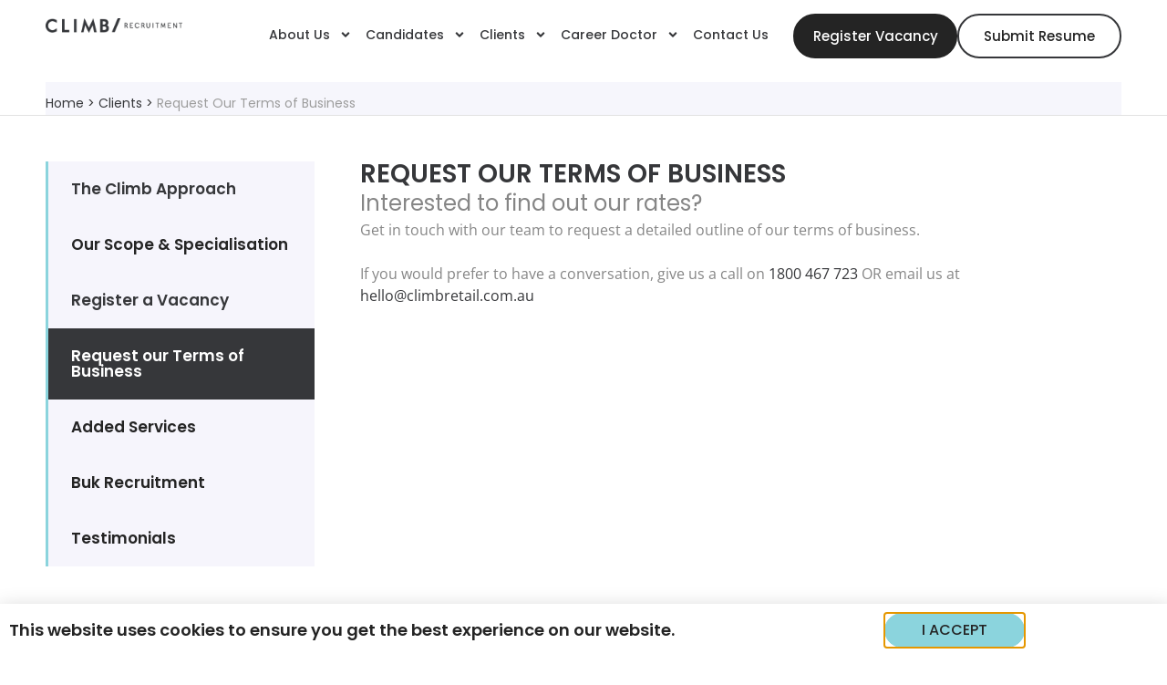

--- FILE ---
content_type: text/html; charset=UTF-8
request_url: https://climbrecruitment.com.au/clients/request-our-terms-of-business/
body_size: 16192
content:
<!doctype html><html lang="en-AU" prefix="og: https://ogp.me/ns#"><head><meta charset="UTF-8"><meta name="viewport" content="width=device-width, initial-scale=1"><link rel="profile" href="https://gmpg.org/xfn/11"><title>Request Our Terms of Business - Climb Recruitment</title><meta name="description" content="Learn About Our Rates: Request CLIMB&#039;s Terms of Business Curious about our pricing? Contact our team for a comprehensive breakdown of our terms of business."/><meta name="robots" content="follow, index, max-snippet:-1, max-video-preview:-1, max-image-preview:large"/><link rel="canonical" href="https://climbrecruitment.com.au/clients/request-our-terms-of-business/" /><meta property="og:locale" content="en_US" /><meta property="og:type" content="article" /><meta property="og:title" content="Request Our Terms of Business - Climb Recruitment" /><meta property="og:description" content="Learn About Our Rates: Request CLIMB&#039;s Terms of Business Curious about our pricing? Contact our team for a comprehensive breakdown of our terms of business." /><meta property="og:url" content="https://climbrecruitment.com.au/clients/request-our-terms-of-business/" /><meta property="og:site_name" content="Refari Website" /><meta property="og:updated_time" content="2023-10-27T20:21:15+11:00" /><meta property="article:published_time" content="2023-08-25T12:26:30+10:00" /><meta property="article:modified_time" content="2023-10-27T20:21:15+11:00" /><meta name="twitter:card" content="summary_large_image" /><meta name="twitter:title" content="Request Our Terms of Business - Climb Recruitment" /><meta name="twitter:description" content="Learn About Our Rates: Request CLIMB&#039;s Terms of Business Curious about our pricing? Contact our team for a comprehensive breakdown of our terms of business." /><meta name="twitter:label1" content="Time to read" /><meta name="twitter:data1" content="Less than a minute" /> <script type="application/ld+json" class="rank-math-schema-pro">{"@context":"https://schema.org","@graph":[{"@type":["Organization","Person"],"@id":"https://climbrecruitment.com.au/#person","name":"Refari Website","url":"https://climbrecruitment.com.au"},{"@type":"WebSite","@id":"https://climbrecruitment.com.au/#website","url":"https://climbrecruitment.com.au","name":"Refari Website","publisher":{"@id":"https://climbrecruitment.com.au/#person"},"inLanguage":"en-AU"},{"@type":"BreadcrumbList","@id":"https://climbrecruitment.com.au/clients/request-our-terms-of-business/#breadcrumb","itemListElement":[{"@type":"ListItem","position":"1","item":{"@id":"https://climbrecruitment.com.au","name":"Home"}},{"@type":"ListItem","position":"2","item":{"@id":"https://climbrecruitment.com.au/clients/","name":"Clients"}},{"@type":"ListItem","position":"3","item":{"@id":"https://climbrecruitment.com.au/clients/request-our-terms-of-business/","name":"Request Our Terms of Business"}}]},{"@type":"WebPage","@id":"https://climbrecruitment.com.au/clients/request-our-terms-of-business/#webpage","url":"https://climbrecruitment.com.au/clients/request-our-terms-of-business/","name":"Request Our Terms of Business - Climb Recruitment","datePublished":"2023-08-25T12:26:30+10:00","dateModified":"2023-10-27T20:21:15+11:00","isPartOf":{"@id":"https://climbrecruitment.com.au/#website"},"inLanguage":"en-AU","breadcrumb":{"@id":"https://climbrecruitment.com.au/clients/request-our-terms-of-business/#breadcrumb"}},{"@type":"Person","@id":"https://climbrecruitment.com.au/clients/request-our-terms-of-business/#author","name":"Refari Developer 1","image":{"@type":"ImageObject","@id":"https://climbrecruitment.com.au/wp-content/litespeed/avatar/078f5ef7ca26e79404716952609aa4eb.jpg?ver=1768355025","url":"https://climbrecruitment.com.au/wp-content/litespeed/avatar/078f5ef7ca26e79404716952609aa4eb.jpg?ver=1768355025","caption":"Refari Developer 1","inLanguage":"en-AU"},"sameAs":["https://www.refari.co/"]},{"@type":"Article","headline":"Request Our Terms of Business - Climb Recruitment","keywords":"Terms of Business","datePublished":"2023-08-25T12:26:30+10:00","dateModified":"2023-10-27T20:21:15+11:00","author":{"@id":"https://climbrecruitment.com.au/clients/request-our-terms-of-business/#author","name":"Refari Developer 1"},"publisher":{"@id":"https://climbrecruitment.com.au/#person"},"description":"Learn About Our Rates: Request CLIMB&#039;s Terms of Business Curious about our pricing? Contact our team for a comprehensive breakdown of our terms of business.","name":"Request Our Terms of Business - Climb Recruitment","@id":"https://climbrecruitment.com.au/clients/request-our-terms-of-business/#richSnippet","isPartOf":{"@id":"https://climbrecruitment.com.au/clients/request-our-terms-of-business/#webpage"},"inLanguage":"en-AU","mainEntityOfPage":{"@id":"https://climbrecruitment.com.au/clients/request-our-terms-of-business/#webpage"}}]}</script> <link rel='dns-prefetch' href='//www.google.com' /><link rel='dns-prefetch' href='//refari.co' /><link rel='dns-prefetch' href='//api.refari.co' /><link rel='dns-prefetch' href='//widget.refari.co' /><link rel='dns-prefetch' href='//content.refari.co' /><link rel="alternate" type="application/rss+xml" title="Climb Recruitment &raquo; Feed" href="https://climbrecruitment.com.au/feed/" /><link rel="alternate" type="application/rss+xml" title="Climb Recruitment &raquo; Comments Feed" href="https://climbrecruitment.com.au/comments/feed/" /><link data-optimized="2" rel="stylesheet" href="https://climbrecruitment.com.au/wp-content/litespeed/css/6370d0ccfc089f29ec338ad3db3f9958.css?ver=7b822" /> <script src="https://climbrecruitment.com.au/wp-includes/js/jquery/jquery.min.js" id="jquery-core-js"></script> <link rel="https://api.w.org/" href="https://climbrecruitment.com.au/wp-json/" /><link rel="alternate" title="JSON" type="application/json" href="https://climbrecruitment.com.au/wp-json/wp/v2/pages/131" /><link rel="EditURI" type="application/rsd+xml" title="RSD" href="https://climbrecruitment.com.au/xmlrpc.php?rsd" /><link rel='shortlink' href='https://climbrecruitment.com.au/?p=131' /><link rel="alternate" title="oEmbed (JSON)" type="application/json+oembed" href="https://climbrecruitment.com.au/wp-json/oembed/1.0/embed?url=https%3A%2F%2Fclimbrecruitment.com.au%2Fclients%2Frequest-our-terms-of-business%2F" /><link rel="alternate" title="oEmbed (XML)" type="text/xml+oembed" href="https://climbrecruitment.com.au/wp-json/oembed/1.0/embed?url=https%3A%2F%2Fclimbrecruitment.com.au%2Fclients%2Frequest-our-terms-of-business%2F&#038;format=xml" /><meta name="generator" content="Elementor 3.34.0; features: e_font_icon_svg, additional_custom_breakpoints; settings: css_print_method-external, google_font-enabled, font_display-auto"> <script src="https://analytics.ahrefs.com/analytics.js" data-key="SJjdci5q4BA/tuHn0Wvkgg" async></script> <link rel="icon" href="https://climbrecruitment.com.au/wp-content/uploads/2023/08/favicon-150x150.png" sizes="32x32" /><link rel="icon" href="https://climbrecruitment.com.au/wp-content/uploads/2023/08/favicon.png" sizes="192x192" /><link rel="apple-touch-icon" href="https://climbrecruitment.com.au/wp-content/uploads/2023/08/favicon.png" /><meta name="msapplication-TileImage" content="https://climbrecruitment.com.au/wp-content/uploads/2023/08/favicon.png" /></head><body class="wp-singular page-template page-template-elementor_header_footer page page-id-131 page-child parent-pageid-640 wp-embed-responsive wp-theme-hello-elementor wp-child-theme-hello-theme-child-master hello-elementor-default elementor-default elementor-template-full-width elementor-kit-6 elementor-page elementor-page-131"><a class="skip-link screen-reader-text" href="#content">Skip to content</a><header data-elementor-type="header" data-elementor-id="104" class="elementor elementor-104 elementor-location-header" data-elementor-post-type="elementor_library"><div class="elementor-element elementor-element-1df25b0 e-flex e-con-boxed e-con e-parent" data-id="1df25b0" data-element_type="container" data-settings="{&quot;sticky&quot;:&quot;top&quot;,&quot;sticky_effects_offset&quot;:100,&quot;background_background&quot;:&quot;classic&quot;,&quot;sticky_on&quot;:[&quot;desktop&quot;,&quot;laptop&quot;,&quot;tablet_extra&quot;,&quot;tablet&quot;,&quot;mobile_extra&quot;,&quot;mobile&quot;],&quot;sticky_offset&quot;:0,&quot;sticky_anchor_link_offset&quot;:0}"><div class="e-con-inner"><div class="elementor-element elementor-element-61f01b9f e-con-full e-flex e-con e-child" data-id="61f01b9f" data-element_type="container" data-settings="{&quot;background_background&quot;:&quot;classic&quot;}"><div class="elementor-element elementor-element-2ae8ecb5 elementor-widget elementor-widget-image" data-id="2ae8ecb5" data-element_type="widget" data-widget_type="image.default"><div class="elementor-widget-container">
<a href="/">
<img fetchpriority="high" width="2550" height="276" src="https://climbrecruitment.com.au/wp-content/uploads/2023/08/main-logo.png" class="attachment-full size-full wp-image-94" alt="Climb Recruitment" srcset="https://climbrecruitment.com.au/wp-content/uploads/2023/08/main-logo.png 2550w, https://climbrecruitment.com.au/wp-content/uploads/2023/08/main-logo-300x32.png.webp 300w, https://climbrecruitment.com.au/wp-content/uploads/2023/08/main-logo-1024x111.png.webp 1024w, https://climbrecruitment.com.au/wp-content/uploads/2023/08/main-logo-768x83.png.webp 768w, https://climbrecruitment.com.au/wp-content/uploads/2023/08/main-logo-1536x166.png.webp 1536w, https://climbrecruitment.com.au/wp-content/uploads/2023/08/main-logo-2048x222.png.webp 2048w" sizes="(max-width: 2550px) 100vw, 2550px" />								</a></div></div></div><div class="elementor-element elementor-element-721dcd30 e-con-full e-flex e-con e-child" data-id="721dcd30" data-element_type="container"><div class="elementor-element elementor-element-d10f796 elementor-nav-menu__align-end elementor-nav-menu--stretch elementor-nav-menu--dropdown-tablet_extra elementor-nav-menu__text-align-aside elementor-nav-menu--toggle elementor-nav-menu--burger elementor-widget elementor-widget-nav-menu" data-id="d10f796" data-element_type="widget" data-settings="{&quot;submenu_icon&quot;:{&quot;value&quot;:&quot;&lt;svg aria-hidden=\&quot;true\&quot; class=\&quot;e-font-icon-svg e-fas-angle-down\&quot; viewBox=\&quot;0 0 320 512\&quot; xmlns=\&quot;http:\/\/www.w3.org\/2000\/svg\&quot;&gt;&lt;path d=\&quot;M143 352.3L7 216.3c-9.4-9.4-9.4-24.6 0-33.9l22.6-22.6c9.4-9.4 24.6-9.4 33.9 0l96.4 96.4 96.4-96.4c9.4-9.4 24.6-9.4 33.9 0l22.6 22.6c9.4 9.4 9.4 24.6 0 33.9l-136 136c-9.2 9.4-24.4 9.4-33.8 0z\&quot;&gt;&lt;\/path&gt;&lt;\/svg&gt;&quot;,&quot;library&quot;:&quot;fa-solid&quot;},&quot;full_width&quot;:&quot;stretch&quot;,&quot;layout&quot;:&quot;horizontal&quot;,&quot;toggle&quot;:&quot;burger&quot;}" data-widget_type="nav-menu.default"><div class="elementor-widget-container"><nav aria-label="Menu" class="elementor-nav-menu--main elementor-nav-menu__container elementor-nav-menu--layout-horizontal e--pointer-underline e--animation-fade"><ul id="menu-1-d10f796" class="elementor-nav-menu"><li class="menu-item menu-item-type-post_type menu-item-object-page menu-item-has-children menu-item-147"><a href="https://climbrecruitment.com.au/about-us/" class="elementor-item">About Us</a><ul class="sub-menu elementor-nav-menu--dropdown"><li class="menu-item menu-item-type-post_type menu-item-object-page menu-item-403"><a href="https://climbrecruitment.com.au/about-us/our-philosophy/" class="elementor-sub-item">Our Philosophy</a></li><li class="menu-item menu-item-type-post_type menu-item-object-page menu-item-149"><a href="https://climbrecruitment.com.au/about-us/climb-tv/" class="elementor-sub-item">Climb TV</a></li></ul></li><li class="menu-item menu-item-type-custom menu-item-object-custom menu-item-has-children menu-item-1069"><a href="/job-search/" class="elementor-item">Candidates</a><ul class="sub-menu elementor-nav-menu--dropdown"><li class="menu-item menu-item-type-post_type menu-item-object-page menu-item-151"><a href="https://climbrecruitment.com.au/job-search/" class="elementor-sub-item">Search Jobs</a></li><li class="menu-item menu-item-type-post_type menu-item-object-page menu-item-155"><a href="https://climbrecruitment.com.au/candidates/submit-your-cv/" class="elementor-sub-item">Submit Your CV</a></li><li class="menu-item menu-item-type-post_type menu-item-object-page menu-item-153"><a href="https://climbrecruitment.com.au/candidates/refer-a-friend/" class="elementor-sub-item">Refer A Friend</a></li><li class="menu-item menu-item-type-post_type menu-item-object-page menu-item-154"><a href="https://climbrecruitment.com.au/candidates/resume-preparation/" class="elementor-sub-item">Resume Preparation</a></li><li class="menu-item menu-item-type-post_type menu-item-object-page menu-item-152"><a href="https://climbrecruitment.com.au/candidates/ace-your-interview/" class="elementor-sub-item">Ace Your Interview</a></li></ul></li><li class="menu-item menu-item-type-post_type menu-item-object-page current-menu-ancestor current-menu-parent current_page_parent current_page_ancestor menu-item-has-children menu-item-156"><a href="https://climbrecruitment.com.au/clients/the-climb-approach/" class="elementor-item">Clients</a><ul class="sub-menu elementor-nav-menu--dropdown"><li class="menu-item menu-item-type-post_type menu-item-object-page menu-item-157"><a href="https://climbrecruitment.com.au/clients/the-climb-approach/" class="elementor-sub-item">The Climb Approach</a></li><li class="menu-item menu-item-type-post_type menu-item-object-page menu-item-158"><a href="https://climbrecruitment.com.au/clients/our-scope-specialisation/" class="elementor-sub-item">Our Scope &#038; Specialisation</a></li><li class="menu-item menu-item-type-post_type menu-item-object-page menu-item-159"><a href="https://climbrecruitment.com.au/clients/register-a-vacancy/" class="elementor-sub-item">Register a Vacancy</a></li><li class="menu-item menu-item-type-post_type menu-item-object-page current-menu-item page_item page-item-131 current_page_item menu-item-160"><a href="https://climbrecruitment.com.au/clients/request-our-terms-of-business/" aria-current="page" class="elementor-sub-item elementor-item-active">Request Our Terms of Business</a></li><li class="menu-item menu-item-type-post_type menu-item-object-page menu-item-161"><a href="https://climbrecruitment.com.au/clients/added-services/" class="elementor-sub-item">Added Services</a></li><li class="menu-item menu-item-type-post_type menu-item-object-page menu-item-162"><a href="https://climbrecruitment.com.au/clients/bulk-recruitment/" class="elementor-sub-item">Bulk Recruitment</a></li><li class="menu-item menu-item-type-post_type menu-item-object-page menu-item-163"><a href="https://climbrecruitment.com.au/clients/testimonials/" class="elementor-sub-item">Testimonials</a></li></ul></li><li class="menu-item menu-item-type-post_type menu-item-object-page menu-item-has-children menu-item-165"><a href="https://climbrecruitment.com.au/career-doctor/" class="elementor-item">Career Doctor</a><ul class="sub-menu elementor-nav-menu--dropdown"><li class="menu-item menu-item-type-post_type menu-item-object-page menu-item-167"><a href="https://climbrecruitment.com.au/career-doctor/book-an-appointment/" class="elementor-sub-item">Book an Appointment</a></li></ul></li><li class="menu-item menu-item-type-post_type menu-item-object-page menu-item-164"><a href="https://climbrecruitment.com.au/contact-us/" class="elementor-item">Contact Us</a></li><li class="hidden-tab menu-item menu-item-type-custom menu-item-object-custom menu-item-1053"><a href="/register-a-vacancy/" class="elementor-item">Register Vacancy</a></li><li class="hidden-tab menu-item menu-item-type-custom menu-item-object-custom menu-item-1054"><a href="/submit-your-cv/" class="elementor-item">Submit Resume</a></li></ul></nav><div class="elementor-menu-toggle" role="button" tabindex="0" aria-label="Menu Toggle" aria-expanded="false">
<svg aria-hidden="true" role="presentation" class="elementor-menu-toggle__icon--open e-font-icon-svg e-eicon-menu-bar" viewBox="0 0 1000 1000" xmlns="http://www.w3.org/2000/svg"><path d="M104 333H896C929 333 958 304 958 271S929 208 896 208H104C71 208 42 237 42 271S71 333 104 333ZM104 583H896C929 583 958 554 958 521S929 458 896 458H104C71 458 42 487 42 521S71 583 104 583ZM104 833H896C929 833 958 804 958 771S929 708 896 708H104C71 708 42 737 42 771S71 833 104 833Z"></path></svg><svg aria-hidden="true" role="presentation" class="elementor-menu-toggle__icon--close e-font-icon-svg e-eicon-close" viewBox="0 0 1000 1000" xmlns="http://www.w3.org/2000/svg"><path d="M742 167L500 408 258 167C246 154 233 150 217 150 196 150 179 158 167 167 154 179 150 196 150 212 150 229 154 242 171 254L408 500 167 742C138 771 138 800 167 829 196 858 225 858 254 829L496 587 738 829C750 842 767 846 783 846 800 846 817 842 829 829 842 817 846 804 846 783 846 767 842 750 829 737L588 500 833 258C863 229 863 200 833 171 804 137 775 137 742 167Z"></path></svg></div><nav class="elementor-nav-menu--dropdown elementor-nav-menu__container" aria-hidden="true"><ul id="menu-2-d10f796" class="elementor-nav-menu"><li class="menu-item menu-item-type-post_type menu-item-object-page menu-item-has-children menu-item-147"><a href="https://climbrecruitment.com.au/about-us/" class="elementor-item" tabindex="-1">About Us</a><ul class="sub-menu elementor-nav-menu--dropdown"><li class="menu-item menu-item-type-post_type menu-item-object-page menu-item-403"><a href="https://climbrecruitment.com.au/about-us/our-philosophy/" class="elementor-sub-item" tabindex="-1">Our Philosophy</a></li><li class="menu-item menu-item-type-post_type menu-item-object-page menu-item-149"><a href="https://climbrecruitment.com.au/about-us/climb-tv/" class="elementor-sub-item" tabindex="-1">Climb TV</a></li></ul></li><li class="menu-item menu-item-type-custom menu-item-object-custom menu-item-has-children menu-item-1069"><a href="/job-search/" class="elementor-item" tabindex="-1">Candidates</a><ul class="sub-menu elementor-nav-menu--dropdown"><li class="menu-item menu-item-type-post_type menu-item-object-page menu-item-151"><a href="https://climbrecruitment.com.au/job-search/" class="elementor-sub-item" tabindex="-1">Search Jobs</a></li><li class="menu-item menu-item-type-post_type menu-item-object-page menu-item-155"><a href="https://climbrecruitment.com.au/candidates/submit-your-cv/" class="elementor-sub-item" tabindex="-1">Submit Your CV</a></li><li class="menu-item menu-item-type-post_type menu-item-object-page menu-item-153"><a href="https://climbrecruitment.com.au/candidates/refer-a-friend/" class="elementor-sub-item" tabindex="-1">Refer A Friend</a></li><li class="menu-item menu-item-type-post_type menu-item-object-page menu-item-154"><a href="https://climbrecruitment.com.au/candidates/resume-preparation/" class="elementor-sub-item" tabindex="-1">Resume Preparation</a></li><li class="menu-item menu-item-type-post_type menu-item-object-page menu-item-152"><a href="https://climbrecruitment.com.au/candidates/ace-your-interview/" class="elementor-sub-item" tabindex="-1">Ace Your Interview</a></li></ul></li><li class="menu-item menu-item-type-post_type menu-item-object-page current-menu-ancestor current-menu-parent current_page_parent current_page_ancestor menu-item-has-children menu-item-156"><a href="https://climbrecruitment.com.au/clients/the-climb-approach/" class="elementor-item" tabindex="-1">Clients</a><ul class="sub-menu elementor-nav-menu--dropdown"><li class="menu-item menu-item-type-post_type menu-item-object-page menu-item-157"><a href="https://climbrecruitment.com.au/clients/the-climb-approach/" class="elementor-sub-item" tabindex="-1">The Climb Approach</a></li><li class="menu-item menu-item-type-post_type menu-item-object-page menu-item-158"><a href="https://climbrecruitment.com.au/clients/our-scope-specialisation/" class="elementor-sub-item" tabindex="-1">Our Scope &#038; Specialisation</a></li><li class="menu-item menu-item-type-post_type menu-item-object-page menu-item-159"><a href="https://climbrecruitment.com.au/clients/register-a-vacancy/" class="elementor-sub-item" tabindex="-1">Register a Vacancy</a></li><li class="menu-item menu-item-type-post_type menu-item-object-page current-menu-item page_item page-item-131 current_page_item menu-item-160"><a href="https://climbrecruitment.com.au/clients/request-our-terms-of-business/" aria-current="page" class="elementor-sub-item elementor-item-active" tabindex="-1">Request Our Terms of Business</a></li><li class="menu-item menu-item-type-post_type menu-item-object-page menu-item-161"><a href="https://climbrecruitment.com.au/clients/added-services/" class="elementor-sub-item" tabindex="-1">Added Services</a></li><li class="menu-item menu-item-type-post_type menu-item-object-page menu-item-162"><a href="https://climbrecruitment.com.au/clients/bulk-recruitment/" class="elementor-sub-item" tabindex="-1">Bulk Recruitment</a></li><li class="menu-item menu-item-type-post_type menu-item-object-page menu-item-163"><a href="https://climbrecruitment.com.au/clients/testimonials/" class="elementor-sub-item" tabindex="-1">Testimonials</a></li></ul></li><li class="menu-item menu-item-type-post_type menu-item-object-page menu-item-has-children menu-item-165"><a href="https://climbrecruitment.com.au/career-doctor/" class="elementor-item" tabindex="-1">Career Doctor</a><ul class="sub-menu elementor-nav-menu--dropdown"><li class="menu-item menu-item-type-post_type menu-item-object-page menu-item-167"><a href="https://climbrecruitment.com.au/career-doctor/book-an-appointment/" class="elementor-sub-item" tabindex="-1">Book an Appointment</a></li></ul></li><li class="menu-item menu-item-type-post_type menu-item-object-page menu-item-164"><a href="https://climbrecruitment.com.au/contact-us/" class="elementor-item" tabindex="-1">Contact Us</a></li><li class="hidden-tab menu-item menu-item-type-custom menu-item-object-custom menu-item-1053"><a href="/register-a-vacancy/" class="elementor-item" tabindex="-1">Register Vacancy</a></li><li class="hidden-tab menu-item menu-item-type-custom menu-item-object-custom menu-item-1054"><a href="/submit-your-cv/" class="elementor-item" tabindex="-1">Submit Resume</a></li></ul></nav></div></div></div><div class="elementor-element elementor-element-f3d8a59 e-con-full elementor-hidden-tablet_extra elementor-hidden-tablet elementor-hidden-mobile_extra elementor-hidden-mobile e-flex e-con e-child" data-id="f3d8a59" data-element_type="container"><div class="elementor-element elementor-element-1db786c elementor-align-justify elementor-widget elementor-widget-button" data-id="1db786c" data-element_type="widget" data-widget_type="button.default"><div class="elementor-widget-container"><div class="elementor-button-wrapper">
<a class="elementor-button elementor-button-link elementor-size-sm" href="/clients/register-a-vacancy/">
<span class="elementor-button-content-wrapper">
<span class="elementor-button-text">Register Vacancy</span>
</span>
</a></div></div></div></div><div class="elementor-element elementor-element-3ca4dbf e-con-full elementor-hidden-tablet_extra elementor-hidden-tablet elementor-hidden-mobile_extra elementor-hidden-mobile e-flex e-con e-child" data-id="3ca4dbf" data-element_type="container"><div class="elementor-element elementor-element-1354ab1 elementor-align-justify elementor-widget elementor-widget-button" data-id="1354ab1" data-element_type="widget" data-widget_type="button.default"><div class="elementor-widget-container"><div class="elementor-button-wrapper">
<a class="elementor-button elementor-button-link elementor-size-sm" href="/submit-your-cv/">
<span class="elementor-button-content-wrapper">
<span class="elementor-button-text">Submit Resume</span>
</span>
</a></div></div></div></div></div></div></header><div data-elementor-type="wp-page" data-elementor-id="131" class="elementor elementor-131" data-elementor-post-type="page"><div class="elementor-element elementor-element-dbc58da e-con-full e-flex e-con e-parent" data-id="dbc58da" data-element_type="container"><div class="elementor-element elementor-element-7e1dbab elementor-widget elementor-widget-template" data-id="7e1dbab" data-element_type="widget" data-widget_type="template.default"><div class="elementor-widget-container"><div class="elementor-template"><div data-elementor-type="container" data-elementor-id="479" class="elementor elementor-479" data-elementor-post-type="elementor_library"><div class="elementor-element elementor-element-3b267a33 e-flex e-con-boxed e-con e-parent" data-id="3b267a33" data-element_type="container" data-settings="{&quot;background_background&quot;:&quot;classic&quot;}"><div class="e-con-inner"><div class="elementor-element elementor-element-6b3d15e9 elementor-widget elementor-widget-shortcode" data-id="6b3d15e9" data-element_type="widget" data-widget_type="shortcode.default"><div class="elementor-widget-container"><div class="elementor-shortcode"><nav aria-label="breadcrumbs" class="rank-math-breadcrumb"><p><a href="https://climbrecruitment.com.au">Home</a><span class="separator"> &gt; </span><a href="https://climbrecruitment.com.au/clients/">Clients</a><span class="separator"> &gt; </span><span class="last">Request Our Terms of Business</span></p></nav></div></div></div></div></div></div></div></div></div></div><div class="elementor-element elementor-element-4447ddc e-flex e-con-boxed e-con e-parent" data-id="4447ddc" data-element_type="container" data-settings="{&quot;background_background&quot;:&quot;classic&quot;}"><div class="e-con-inner"><div class="elementor-element elementor-element-3953d14 e-con-full e-flex e-con e-child" data-id="3953d14" data-element_type="container">
<a class="elementor-element elementor-element-4d7bfc6 sidebar-inactive e-flex e-con-boxed e-con e-child" data-id="4d7bfc6" data-element_type="container" data-settings="{&quot;background_background&quot;:&quot;classic&quot;}" href="/the-climb-approach/"><div class="e-con-inner"><div class="elementor-element elementor-element-8647ebe active-txt elementor-widget elementor-widget-heading" data-id="8647ebe" data-element_type="widget" data-widget_type="heading.default"><div class="elementor-widget-container"><h2 class="elementor-heading-title elementor-size-default">The Climb Approach</h2></div></div></div>
</a>
<a class="elementor-element elementor-element-4f75730 sidebar-inactive e-flex e-con-boxed e-con e-child" data-id="4f75730" data-element_type="container" data-settings="{&quot;background_background&quot;:&quot;classic&quot;}" href="/our-scope-specialisation/"><div class="e-con-inner"><div class="elementor-element elementor-element-e944f64 txt-inactive elementor-widget elementor-widget-heading" data-id="e944f64" data-element_type="widget" data-widget_type="heading.default"><div class="elementor-widget-container"><h2 class="elementor-heading-title elementor-size-default">Our Scope &amp; Specialisation</h2></div></div></div>
</a>
<a class="elementor-element elementor-element-2542d90 sidebar-inactive e-flex e-con-boxed e-con e-child" data-id="2542d90" data-element_type="container" data-settings="{&quot;background_background&quot;:&quot;classic&quot;}" href="/register-a-vacancy/"><div class="e-con-inner"><div class="elementor-element elementor-element-d084043 txt-inactive elementor-widget elementor-widget-heading" data-id="d084043" data-element_type="widget" data-widget_type="heading.default"><div class="elementor-widget-container"><h2 class="elementor-heading-title elementor-size-default">Register a Vacancy</h2></div></div></div>
</a>
<a class="elementor-element elementor-element-5cbc9f5 sidebar-active e-flex e-con-boxed e-con e-child" data-id="5cbc9f5" data-element_type="container" data-settings="{&quot;background_background&quot;:&quot;classic&quot;}" href="/request-our-terms-of-business/"><div class="e-con-inner"><div class="elementor-element elementor-element-38efe36 txt-inactive elementor-widget elementor-widget-heading" data-id="38efe36" data-element_type="widget" data-widget_type="heading.default"><div class="elementor-widget-container"><h2 class="elementor-heading-title elementor-size-default">Request our Terms of Business</h2></div></div></div>
</a>
<a class="elementor-element elementor-element-9dc833f sidebar-inactive e-flex e-con-boxed e-con e-child" data-id="9dc833f" data-element_type="container" data-settings="{&quot;background_background&quot;:&quot;classic&quot;}" href="/added-services/"><div class="e-con-inner"><div class="elementor-element elementor-element-bb050c3 txt-inactive elementor-widget elementor-widget-heading" data-id="bb050c3" data-element_type="widget" data-widget_type="heading.default"><div class="elementor-widget-container"><h2 class="elementor-heading-title elementor-size-default">Added Services</h2></div></div></div>
</a>
<a class="elementor-element elementor-element-bcc89f3 sidebar-inactive e-flex e-con-boxed e-con e-child" data-id="bcc89f3" data-element_type="container" data-settings="{&quot;background_background&quot;:&quot;classic&quot;}" href="/bulk-recruitment/"><div class="e-con-inner"><div class="elementor-element elementor-element-72700ee txt-inactive elementor-widget elementor-widget-heading" data-id="72700ee" data-element_type="widget" data-widget_type="heading.default"><div class="elementor-widget-container"><h2 class="elementor-heading-title elementor-size-default">Buk Recruitment</h2></div></div></div>
</a>
<a class="elementor-element elementor-element-51d67d3 sidebar-inactive e-flex e-con-boxed e-con e-child" data-id="51d67d3" data-element_type="container" data-settings="{&quot;background_background&quot;:&quot;classic&quot;}" href="/testimonials/"><div class="e-con-inner"><div class="elementor-element elementor-element-60affc8 txt-inactive elementor-widget elementor-widget-heading" data-id="60affc8" data-element_type="widget" data-widget_type="heading.default"><div class="elementor-widget-container"><h2 class="elementor-heading-title elementor-size-default">Testimonials</h2></div></div></div>
</a></div><div class="elementor-element elementor-element-68fab4b e-con-full e-flex e-con e-child" data-id="68fab4b" data-element_type="container"><div class="elementor-element elementor-element-6df5a8c elementor-widget elementor-widget-heading" data-id="6df5a8c" data-element_type="widget" data-widget_type="heading.default"><div class="elementor-widget-container"><h1 class="elementor-heading-title elementor-size-default">REQUEST OUR TERMS OF BUSINESS</h1></div></div><div class="elementor-element elementor-element-dda11bb elementor-widget elementor-widget-heading" data-id="dda11bb" data-element_type="widget" data-widget_type="heading.default"><div class="elementor-widget-container"><h2 class="elementor-heading-title elementor-size-default">Interested to find out our rates?</h2></div></div><div class="elementor-element elementor-element-9555304 elementor-widget elementor-widget-text-editor" data-id="9555304" data-element_type="widget" data-widget_type="text-editor.default"><div class="elementor-widget-container">
Get in touch with our team to request a detailed outline of our terms of business.<br class="" /><br class="" />If you would prefer to have a conversation, give us a call on <a href="tel:1800 467 723">1800 467 723</a> OR email us at <a href="/cdn-cgi/l/email-protection#38505d545457785b5451555a4a5d4c595154165b575516594d"><span class="__cf_email__" data-cfemail="89e1ece5e5e6c9eae5e0e4ebfbecfde8e0e5a7eae6e4a7e8fc">[email&#160;protected]</span></a></div></div></div></div></div></div><footer data-elementor-type="footer" data-elementor-id="102" class="elementor elementor-102 elementor-location-footer" data-elementor-post-type="elementor_library"><div class="elementor-element elementor-element-50905d3a e-flex e-con-boxed e-con e-parent" data-id="50905d3a" data-element_type="container" data-settings="{&quot;background_background&quot;:&quot;classic&quot;}"><div class="e-con-inner"><div class="elementor-element elementor-element-2a0602fe e-con-full e-flex e-con e-child" data-id="2a0602fe" data-element_type="container"><div class="elementor-element elementor-element-4fc6cd76 elementor-widget elementor-widget-image" data-id="4fc6cd76" data-element_type="widget" data-widget_type="image.default"><div class="elementor-widget-container">
<a href="/">
<img width="682" height="207" src="https://climbrecruitment.com.au/wp-content/uploads/2023/08/footer-logo.png.webp" class="attachment-full size-full wp-image-93" alt="Climb Recruitment" srcset="https://climbrecruitment.com.au/wp-content/uploads/2023/08/footer-logo.png.webp 682w, https://climbrecruitment.com.au/wp-content/uploads/2023/08/footer-logo-300x91.png.webp 300w" sizes="(max-width: 682px) 100vw, 682px" />								</a></div></div></div><div class="elementor-element elementor-element-1ddc0fca e-con-full e-flex e-con e-child" data-id="1ddc0fca" data-element_type="container"><div class="elementor-element elementor-element-3127a7af headings elementor-widget elementor-widget-heading" data-id="3127a7af" data-element_type="widget" data-widget_type="heading.default"><div class="elementor-widget-container"><h2 class="elementor-heading-title elementor-size-default">Navigation</h2></div></div><div class="elementor-element elementor-element-40ee3dda elementor-icon-list--layout-traditional elementor-list-item-link-full_width elementor-widget elementor-widget-icon-list" data-id="40ee3dda" data-element_type="widget" data-widget_type="icon-list.default"><div class="elementor-widget-container"><ul class="elementor-icon-list-items"><li class="elementor-icon-list-item">
<a href="/about-us/"><span class="elementor-icon-list-text">About Us</span>
</a></li><li class="elementor-icon-list-item">
<a href="/job-search/"><span class="elementor-icon-list-text">Candidates</span>
</a></li><li class="elementor-icon-list-item">
<a href="/the-climb-approach/"><span class="elementor-icon-list-text">Clients</span>
</a></li><li class="elementor-icon-list-item">
<a href="/job-search/"><span class="elementor-icon-list-text">Vacancies</span>
</a></li><li class="elementor-icon-list-item">
<a href="/career-doctor/"><span class="elementor-icon-list-text">Career Doctor</span>
</a></li><li class="elementor-icon-list-item">
<a href="/contact-us/"><span class="elementor-icon-list-text">Contact Us</span>
</a></li></ul></div></div></div><div class="elementor-element elementor-element-1fd7ed3 e-con-full e-flex e-con e-child" data-id="1fd7ed3" data-element_type="container"><div class="elementor-element elementor-element-5093165 elementor-widget elementor-widget-heading" data-id="5093165" data-element_type="widget" data-widget_type="heading.default"><div class="elementor-widget-container"><h2 class="elementor-heading-title elementor-size-default">Quick Links</h2></div></div><div class="elementor-element elementor-element-21f5b0d elementor-icon-list--layout-traditional elementor-list-item-link-full_width elementor-widget elementor-widget-icon-list" data-id="21f5b0d" data-element_type="widget" data-widget_type="icon-list.default"><div class="elementor-widget-container"><ul class="elementor-icon-list-items"><li class="elementor-icon-list-item">
<a href="/job-search/"><span class="elementor-icon-list-icon">
<svg aria-hidden="true" class="e-font-icon-svg e-fas-search" viewBox="0 0 512 512" xmlns="http://www.w3.org/2000/svg"><path d="M505 442.7L405.3 343c-4.5-4.5-10.6-7-17-7H372c27.6-35.3 44-79.7 44-128C416 93.1 322.9 0 208 0S0 93.1 0 208s93.1 208 208 208c48.3 0 92.7-16.4 128-44v16.3c0 6.4 2.5 12.5 7 17l99.7 99.7c9.4 9.4 24.6 9.4 33.9 0l28.3-28.3c9.4-9.4 9.4-24.6.1-34zM208 336c-70.7 0-128-57.2-128-128 0-70.7 57.2-128 128-128 70.7 0 128 57.2 128 128 0 70.7-57.2 128-128 128z"></path></svg>						</span>
<span class="elementor-icon-list-text">Search Jobs</span>
</a></li><li class="elementor-icon-list-item">
<a href="/submit-your-cv/"><span class="elementor-icon-list-icon">
<svg aria-hidden="true" class="e-font-icon-svg e-fas-envelope-open-text" viewBox="0 0 512 512" xmlns="http://www.w3.org/2000/svg"><path d="M176 216h160c8.84 0 16-7.16 16-16v-16c0-8.84-7.16-16-16-16H176c-8.84 0-16 7.16-16 16v16c0 8.84 7.16 16 16 16zm-16 80c0 8.84 7.16 16 16 16h160c8.84 0 16-7.16 16-16v-16c0-8.84-7.16-16-16-16H176c-8.84 0-16 7.16-16 16v16zm96 121.13c-16.42 0-32.84-5.06-46.86-15.19L0 250.86V464c0 26.51 21.49 48 48 48h416c26.51 0 48-21.49 48-48V250.86L302.86 401.94c-14.02 10.12-30.44 15.19-46.86 15.19zm237.61-254.18c-8.85-6.94-17.24-13.47-29.61-22.81V96c0-26.51-21.49-48-48-48h-77.55c-3.04-2.2-5.87-4.26-9.04-6.56C312.6 29.17 279.2-.35 256 0c-23.2-.35-56.59 29.17-73.41 41.44-3.17 2.3-6 4.36-9.04 6.56H96c-26.51 0-48 21.49-48 48v44.14c-12.37 9.33-20.76 15.87-29.61 22.81A47.995 47.995 0 0 0 0 200.72v10.65l96 69.35V96h320v184.72l96-69.35v-10.65c0-14.74-6.78-28.67-18.39-37.77z"></path></svg>						</span>
<span class="elementor-icon-list-text">Submit your CV</span>
</a></li><li class="elementor-icon-list-item">
<a href="/clients/register-a-vacancy/"><span class="elementor-icon-list-icon">
<svg aria-hidden="true" class="e-font-icon-svg e-fas-envelope-open-text" viewBox="0 0 512 512" xmlns="http://www.w3.org/2000/svg"><path d="M176 216h160c8.84 0 16-7.16 16-16v-16c0-8.84-7.16-16-16-16H176c-8.84 0-16 7.16-16 16v16c0 8.84 7.16 16 16 16zm-16 80c0 8.84 7.16 16 16 16h160c8.84 0 16-7.16 16-16v-16c0-8.84-7.16-16-16-16H176c-8.84 0-16 7.16-16 16v16zm96 121.13c-16.42 0-32.84-5.06-46.86-15.19L0 250.86V464c0 26.51 21.49 48 48 48h416c26.51 0 48-21.49 48-48V250.86L302.86 401.94c-14.02 10.12-30.44 15.19-46.86 15.19zm237.61-254.18c-8.85-6.94-17.24-13.47-29.61-22.81V96c0-26.51-21.49-48-48-48h-77.55c-3.04-2.2-5.87-4.26-9.04-6.56C312.6 29.17 279.2-.35 256 0c-23.2-.35-56.59 29.17-73.41 41.44-3.17 2.3-6 4.36-9.04 6.56H96c-26.51 0-48 21.49-48 48v44.14c-12.37 9.33-20.76 15.87-29.61 22.81A47.995 47.995 0 0 0 0 200.72v10.65l96 69.35V96h320v184.72l96-69.35v-10.65c0-14.74-6.78-28.67-18.39-37.77z"></path></svg>						</span>
<span class="elementor-icon-list-text">Register a Vacancy</span>
</a></li><li class="elementor-icon-list-item">
<a href="/refer-a-friend/"><span class="elementor-icon-list-icon">
<svg aria-hidden="true" class="e-font-icon-svg e-far-heart" viewBox="0 0 512 512" xmlns="http://www.w3.org/2000/svg"><path d="M458.4 64.3C400.6 15.7 311.3 23 256 79.3 200.7 23 111.4 15.6 53.6 64.3-21.6 127.6-10.6 230.8 43 285.5l175.4 178.7c10 10.2 23.4 15.9 37.6 15.9 14.3 0 27.6-5.6 37.6-15.8L469 285.6c53.5-54.7 64.7-157.9-10.6-221.3zm-23.6 187.5L259.4 430.5c-2.4 2.4-4.4 2.4-6.8 0L77.2 251.8c-36.5-37.2-43.9-107.6 7.3-150.7 38.9-32.7 98.9-27.8 136.5 10.5l35 35.7 35-35.7c37.8-38.5 97.8-43.2 136.5-10.6 51.1 43.1 43.5 113.9 7.3 150.8z"></path></svg>						</span>
<span class="elementor-icon-list-text">Refer a Friend</span>
</a></li></ul></div></div></div><div class="elementor-element elementor-element-52534c3f e-con-full e-flex e-con e-child" data-id="52534c3f" data-element_type="container"><div class="elementor-element elementor-element-58d81ab1 elementor-widget elementor-widget-heading" data-id="58d81ab1" data-element_type="widget" data-widget_type="heading.default"><div class="elementor-widget-container"><h2 class="elementor-heading-title elementor-size-default">Contact Info</h2></div></div><div class="elementor-element elementor-element-f8c6d0b elementor-icon-list--layout-traditional elementor-list-item-link-full_width elementor-widget elementor-widget-icon-list" data-id="f8c6d0b" data-element_type="widget" data-widget_type="icon-list.default"><div class="elementor-widget-container"><ul class="elementor-icon-list-items"><li class="elementor-icon-list-item">
<a href="tel:1800%20467%20723"><span class="elementor-icon-list-text">1800 467 723</span>
</a></li></ul></div></div><div class="elementor-element elementor-element-c3c8d5a elementor-icon-list--layout-traditional elementor-list-item-link-full_width elementor-widget elementor-widget-icon-list" data-id="c3c8d5a" data-element_type="widget" data-widget_type="icon-list.default"><div class="elementor-widget-container"><ul class="elementor-icon-list-items"><li class="elementor-icon-list-item">
<span class="elementor-icon-list-text">Level 3 223 Liverpool Street Darlinghurst Sydney 2010</span></li><li class="elementor-icon-list-item">
<a href="/cdn-cgi/l/email-protection#4028252c2c2f00232c292d2232253421292c6e232f2d6e2135"><span class="elementor-icon-list-text"><span class="__cf_email__" data-cfemail="472f222b2b2807242b2e2a25352233262e2b6924282a692632">[email&#160;protected]</span></span>
</a></li></ul></div></div><div class="elementor-element elementor-element-5db6e72 elementor-shape-circle elementor-grid-0 e-grid-align-center elementor-widget elementor-widget-social-icons" data-id="5db6e72" data-element_type="widget" data-widget_type="social-icons.default"><div class="elementor-widget-container"><div class="elementor-social-icons-wrapper elementor-grid" role="list">
<span class="elementor-grid-item" role="listitem">
<a class="elementor-icon elementor-social-icon elementor-social-icon-facebook-f elementor-repeater-item-11b97d9" href="https://www.facebook.com/climbretail/" target="_blank">
<span class="elementor-screen-only">Facebook-f</span>
<svg aria-hidden="true" class="e-font-icon-svg e-fab-facebook-f" viewBox="0 0 320 512" xmlns="http://www.w3.org/2000/svg"><path d="M279.14 288l14.22-92.66h-88.91v-60.13c0-25.35 12.42-50.06 52.24-50.06h40.42V6.26S260.43 0 225.36 0c-73.22 0-121.08 44.38-121.08 124.72v70.62H22.89V288h81.39v224h100.17V288z"></path></svg>					</a>
</span>
<span class="elementor-grid-item" role="listitem">
<a class="elementor-icon elementor-social-icon elementor-social-icon-linkedin-in elementor-repeater-item-2bd0c3a" href="https://www.linkedin.com/company/climb-retail" target="_blank">
<span class="elementor-screen-only">Linkedin-in</span>
<svg aria-hidden="true" class="e-font-icon-svg e-fab-linkedin-in" viewBox="0 0 448 512" xmlns="http://www.w3.org/2000/svg"><path d="M100.28 448H7.4V148.9h92.88zM53.79 108.1C24.09 108.1 0 83.5 0 53.8a53.79 53.79 0 0 1 107.58 0c0 29.7-24.1 54.3-53.79 54.3zM447.9 448h-92.68V302.4c0-34.7-.7-79.2-48.29-79.2-48.29 0-55.69 37.7-55.69 76.7V448h-92.78V148.9h89.08v40.8h1.3c12.4-23.5 42.69-48.3 87.88-48.3 94 0 111.28 61.9 111.28 142.3V448z"></path></svg>					</a>
</span></div></div></div></div></div></div><div class="elementor-element elementor-element-10d2b0d e-flex e-con-boxed e-con e-parent" data-id="10d2b0d" data-element_type="container" data-settings="{&quot;background_background&quot;:&quot;classic&quot;}"><div class="e-con-inner"><div class="elementor-element elementor-element-6e3d92bb e-con-full e-flex e-con e-child" data-id="6e3d92bb" data-element_type="container"><div class="elementor-element elementor-element-228db62d elementor-widget elementor-widget-text-editor" data-id="228db62d" data-element_type="widget" data-widget_type="text-editor.default"><div class="elementor-widget-container">
© Copyright 2026. All Rights Reserved.</div></div></div><div class="elementor-element elementor-element-631ab33f e-con-full e-flex e-con e-child" data-id="631ab33f" data-element_type="container"><div class="elementor-element elementor-element-7acf386a elementor-widget__width-auto elementor-widget elementor-widget-text-editor" data-id="7acf386a" data-element_type="widget" data-widget_type="text-editor.default"><div class="elementor-widget-container">
Made with</div></div><div class="elementor-element elementor-element-50082d33 elementor-view-default elementor-widget elementor-widget-icon" data-id="50082d33" data-element_type="widget" data-widget_type="icon.default"><div class="elementor-widget-container"><div class="elementor-icon-wrapper"><div class="elementor-icon">
<svg aria-hidden="true" class="e-font-icon-svg e-fas-heart" viewBox="0 0 512 512" xmlns="http://www.w3.org/2000/svg"><path d="M462.3 62.6C407.5 15.9 326 24.3 275.7 76.2L256 96.5l-19.7-20.3C186.1 24.3 104.5 15.9 49.7 62.6c-62.8 53.6-66.1 149.8-9.9 207.9l193.5 199.8c12.5 12.9 32.8 12.9 45.3 0l193.5-199.8c56.3-58.1 53-154.3-9.8-207.9z"></path></svg></div></div></div></div><div class="elementor-element elementor-element-57f7bd38 elementor-widget__width-auto elementor-widget elementor-widget-text-editor" data-id="57f7bd38" data-element_type="widget" data-widget_type="text-editor.default"><div class="elementor-widget-container">
by</div></div><div class="elementor-element elementor-element-459d7658 elementor-widget__width-initial elementor-widget elementor-widget-image" data-id="459d7658" data-element_type="widget" data-widget_type="image.default"><div class="elementor-widget-container">
<a href="http://refari.co">
<img data-lazyloaded="1" src="[data-uri]" data-src="https://climbrecruitment.com.au/wp-content/uploads/2023/08/Refari-Logo-White.svg" class="attachment-full size-full wp-image-101" alt="Refari" /><noscript><img src="https://climbrecruitment.com.au/wp-content/uploads/2023/08/Refari-Logo-White.svg" class="attachment-full size-full wp-image-101" alt="Refari" /></noscript>								</a></div></div></div></div></div></footer> <script data-cfasync="false" src="/cdn-cgi/scripts/5c5dd728/cloudflare-static/email-decode.min.js"></script><script type="speculationrules">{"prefetch":[{"source":"document","where":{"and":[{"href_matches":"\/*"},{"not":{"href_matches":["\/wp-*.php","\/wp-admin\/*","\/wp-content\/uploads\/*","\/wp-content\/*","\/wp-content\/plugins\/*","\/wp-content\/themes\/hello-theme-child-master\/*","\/wp-content\/themes\/hello-elementor\/*","\/*\\?(.+)"]}},{"not":{"selector_matches":"a[rel~=\"nofollow\"]"}},{"not":{"selector_matches":".no-prefetch, .no-prefetch a"}}]},"eagerness":"conservative"}]}</script> <div data-elementor-type="popup" data-elementor-id="97" class="elementor elementor-97 elementor-location-popup" data-elementor-settings="{&quot;prevent_close_on_background_click&quot;:&quot;yes&quot;,&quot;prevent_close_on_esc_key&quot;:&quot;yes&quot;,&quot;a11y_navigation&quot;:&quot;yes&quot;,&quot;triggers&quot;:{&quot;page_load&quot;:&quot;yes&quot;,&quot;page_load_delay&quot;:0},&quot;timing&quot;:[]}" data-elementor-post-type="elementor_library"><section class="elementor-section elementor-top-section elementor-element elementor-element-1f08b321 elementor-section-content-middle elementor-section-boxed elementor-section-height-default elementor-section-height-default" data-id="1f08b321" data-element_type="section" data-settings="{&quot;background_background&quot;:&quot;classic&quot;}"><div class="elementor-container elementor-column-gap-default"><div class="elementor-column elementor-col-50 elementor-top-column elementor-element elementor-element-91e2f74" data-id="91e2f74" data-element_type="column" data-settings="{&quot;background_background&quot;:&quot;classic&quot;}"><div class="elementor-widget-wrap elementor-element-populated"><div class="elementor-element elementor-element-32fbb73e elementor-widget elementor-widget-heading" data-id="32fbb73e" data-element_type="widget" data-widget_type="heading.default"><div class="elementor-widget-container"><h2 class="elementor-heading-title elementor-size-default">This website uses cookies to ensure you get the best experience on our website.</h2></div></div></div></div><div class="elementor-column elementor-col-50 elementor-top-column elementor-element elementor-element-5e6f763e" data-id="5e6f763e" data-element_type="column"><div class="elementor-widget-wrap elementor-element-populated"><div class="elementor-element elementor-element-4d68f854 elementor-mobile-align-center elementor-widget elementor-widget-button" data-id="4d68f854" data-element_type="widget" data-widget_type="button.default"><div class="elementor-widget-container"><div class="elementor-button-wrapper">
<a class="elementor-button elementor-button-link elementor-size-sm" href="#elementor-action%3Aaction%3Dpopup%3Aclose%26settings%3DeyJkb19ub3Rfc2hvd19hZ2FpbiI6InllcyJ9">
<span class="elementor-button-content-wrapper">
<span class="elementor-button-text">I accept</span>
</span>
</a></div></div></div></div></div></div></section></div> <script src="[data-uri]" defer></script> <script id="elementor-frontend-js-extra" src="[data-uri]" defer></script> <script id="elementor-frontend-js-before" src="[data-uri]" defer></script> <script id="gforms_recaptcha_recaptcha-js-extra" src="[data-uri]" defer></script> <script src="https://www.google.com/recaptcha/api.js?render=6LdYB-gnAAAAANPAdZhYvNz-FaOgKHJOmL87tJFW&amp;ver=2.0.0" id="gforms_recaptcha_recaptcha-js" defer data-wp-strategy="defer"></script> <script id="eael-general-js-extra" src="[data-uri]" defer></script> <script id="wp-i18n-js-after" src="[data-uri]" defer></script> <script id="elementor-pro-frontend-js-before" src="[data-uri]" defer></script> <script data-no-optimize="1">window.lazyLoadOptions=Object.assign({},{threshold:300},window.lazyLoadOptions||{});!function(t,e){"object"==typeof exports&&"undefined"!=typeof module?module.exports=e():"function"==typeof define&&define.amd?define(e):(t="undefined"!=typeof globalThis?globalThis:t||self).LazyLoad=e()}(this,function(){"use strict";function e(){return(e=Object.assign||function(t){for(var e=1;e<arguments.length;e++){var n,a=arguments[e];for(n in a)Object.prototype.hasOwnProperty.call(a,n)&&(t[n]=a[n])}return t}).apply(this,arguments)}function o(t){return e({},at,t)}function l(t,e){return t.getAttribute(gt+e)}function c(t){return l(t,vt)}function s(t,e){return function(t,e,n){e=gt+e;null!==n?t.setAttribute(e,n):t.removeAttribute(e)}(t,vt,e)}function i(t){return s(t,null),0}function r(t){return null===c(t)}function u(t){return c(t)===_t}function d(t,e,n,a){t&&(void 0===a?void 0===n?t(e):t(e,n):t(e,n,a))}function f(t,e){et?t.classList.add(e):t.className+=(t.className?" ":"")+e}function _(t,e){et?t.classList.remove(e):t.className=t.className.replace(new RegExp("(^|\\s+)"+e+"(\\s+|$)")," ").replace(/^\s+/,"").replace(/\s+$/,"")}function g(t){return t.llTempImage}function v(t,e){!e||(e=e._observer)&&e.unobserve(t)}function b(t,e){t&&(t.loadingCount+=e)}function p(t,e){t&&(t.toLoadCount=e)}function n(t){for(var e,n=[],a=0;e=t.children[a];a+=1)"SOURCE"===e.tagName&&n.push(e);return n}function h(t,e){(t=t.parentNode)&&"PICTURE"===t.tagName&&n(t).forEach(e)}function a(t,e){n(t).forEach(e)}function m(t){return!!t[lt]}function E(t){return t[lt]}function I(t){return delete t[lt]}function y(e,t){var n;m(e)||(n={},t.forEach(function(t){n[t]=e.getAttribute(t)}),e[lt]=n)}function L(a,t){var o;m(a)&&(o=E(a),t.forEach(function(t){var e,n;e=a,(t=o[n=t])?e.setAttribute(n,t):e.removeAttribute(n)}))}function k(t,e,n){f(t,e.class_loading),s(t,st),n&&(b(n,1),d(e.callback_loading,t,n))}function A(t,e,n){n&&t.setAttribute(e,n)}function O(t,e){A(t,rt,l(t,e.data_sizes)),A(t,it,l(t,e.data_srcset)),A(t,ot,l(t,e.data_src))}function w(t,e,n){var a=l(t,e.data_bg_multi),o=l(t,e.data_bg_multi_hidpi);(a=nt&&o?o:a)&&(t.style.backgroundImage=a,n=n,f(t=t,(e=e).class_applied),s(t,dt),n&&(e.unobserve_completed&&v(t,e),d(e.callback_applied,t,n)))}function x(t,e){!e||0<e.loadingCount||0<e.toLoadCount||d(t.callback_finish,e)}function M(t,e,n){t.addEventListener(e,n),t.llEvLisnrs[e]=n}function N(t){return!!t.llEvLisnrs}function z(t){if(N(t)){var e,n,a=t.llEvLisnrs;for(e in a){var o=a[e];n=e,o=o,t.removeEventListener(n,o)}delete t.llEvLisnrs}}function C(t,e,n){var a;delete t.llTempImage,b(n,-1),(a=n)&&--a.toLoadCount,_(t,e.class_loading),e.unobserve_completed&&v(t,n)}function R(i,r,c){var l=g(i)||i;N(l)||function(t,e,n){N(t)||(t.llEvLisnrs={});var a="VIDEO"===t.tagName?"loadeddata":"load";M(t,a,e),M(t,"error",n)}(l,function(t){var e,n,a,o;n=r,a=c,o=u(e=i),C(e,n,a),f(e,n.class_loaded),s(e,ut),d(n.callback_loaded,e,a),o||x(n,a),z(l)},function(t){var e,n,a,o;n=r,a=c,o=u(e=i),C(e,n,a),f(e,n.class_error),s(e,ft),d(n.callback_error,e,a),o||x(n,a),z(l)})}function T(t,e,n){var a,o,i,r,c;t.llTempImage=document.createElement("IMG"),R(t,e,n),m(c=t)||(c[lt]={backgroundImage:c.style.backgroundImage}),i=n,r=l(a=t,(o=e).data_bg),c=l(a,o.data_bg_hidpi),(r=nt&&c?c:r)&&(a.style.backgroundImage='url("'.concat(r,'")'),g(a).setAttribute(ot,r),k(a,o,i)),w(t,e,n)}function G(t,e,n){var a;R(t,e,n),a=e,e=n,(t=Et[(n=t).tagName])&&(t(n,a),k(n,a,e))}function D(t,e,n){var a;a=t,(-1<It.indexOf(a.tagName)?G:T)(t,e,n)}function S(t,e,n){var a;t.setAttribute("loading","lazy"),R(t,e,n),a=e,(e=Et[(n=t).tagName])&&e(n,a),s(t,_t)}function V(t){t.removeAttribute(ot),t.removeAttribute(it),t.removeAttribute(rt)}function j(t){h(t,function(t){L(t,mt)}),L(t,mt)}function F(t){var e;(e=yt[t.tagName])?e(t):m(e=t)&&(t=E(e),e.style.backgroundImage=t.backgroundImage)}function P(t,e){var n;F(t),n=e,r(e=t)||u(e)||(_(e,n.class_entered),_(e,n.class_exited),_(e,n.class_applied),_(e,n.class_loading),_(e,n.class_loaded),_(e,n.class_error)),i(t),I(t)}function U(t,e,n,a){var o;n.cancel_on_exit&&(c(t)!==st||"IMG"===t.tagName&&(z(t),h(o=t,function(t){V(t)}),V(o),j(t),_(t,n.class_loading),b(a,-1),i(t),d(n.callback_cancel,t,e,a)))}function $(t,e,n,a){var o,i,r=(i=t,0<=bt.indexOf(c(i)));s(t,"entered"),f(t,n.class_entered),_(t,n.class_exited),o=t,i=a,n.unobserve_entered&&v(o,i),d(n.callback_enter,t,e,a),r||D(t,n,a)}function q(t){return t.use_native&&"loading"in HTMLImageElement.prototype}function H(t,o,i){t.forEach(function(t){return(a=t).isIntersecting||0<a.intersectionRatio?$(t.target,t,o,i):(e=t.target,n=t,a=o,t=i,void(r(e)||(f(e,a.class_exited),U(e,n,a,t),d(a.callback_exit,e,n,t))));var e,n,a})}function B(e,n){var t;tt&&!q(e)&&(n._observer=new IntersectionObserver(function(t){H(t,e,n)},{root:(t=e).container===document?null:t.container,rootMargin:t.thresholds||t.threshold+"px"}))}function J(t){return Array.prototype.slice.call(t)}function K(t){return t.container.querySelectorAll(t.elements_selector)}function Q(t){return c(t)===ft}function W(t,e){return e=t||K(e),J(e).filter(r)}function X(e,t){var n;(n=K(e),J(n).filter(Q)).forEach(function(t){_(t,e.class_error),i(t)}),t.update()}function t(t,e){var n,a,t=o(t);this._settings=t,this.loadingCount=0,B(t,this),n=t,a=this,Y&&window.addEventListener("online",function(){X(n,a)}),this.update(e)}var Y="undefined"!=typeof window,Z=Y&&!("onscroll"in window)||"undefined"!=typeof navigator&&/(gle|ing|ro)bot|crawl|spider/i.test(navigator.userAgent),tt=Y&&"IntersectionObserver"in window,et=Y&&"classList"in document.createElement("p"),nt=Y&&1<window.devicePixelRatio,at={elements_selector:".lazy",container:Z||Y?document:null,threshold:300,thresholds:null,data_src:"src",data_srcset:"srcset",data_sizes:"sizes",data_bg:"bg",data_bg_hidpi:"bg-hidpi",data_bg_multi:"bg-multi",data_bg_multi_hidpi:"bg-multi-hidpi",data_poster:"poster",class_applied:"applied",class_loading:"litespeed-loading",class_loaded:"litespeed-loaded",class_error:"error",class_entered:"entered",class_exited:"exited",unobserve_completed:!0,unobserve_entered:!1,cancel_on_exit:!0,callback_enter:null,callback_exit:null,callback_applied:null,callback_loading:null,callback_loaded:null,callback_error:null,callback_finish:null,callback_cancel:null,use_native:!1},ot="src",it="srcset",rt="sizes",ct="poster",lt="llOriginalAttrs",st="loading",ut="loaded",dt="applied",ft="error",_t="native",gt="data-",vt="ll-status",bt=[st,ut,dt,ft],pt=[ot],ht=[ot,ct],mt=[ot,it,rt],Et={IMG:function(t,e){h(t,function(t){y(t,mt),O(t,e)}),y(t,mt),O(t,e)},IFRAME:function(t,e){y(t,pt),A(t,ot,l(t,e.data_src))},VIDEO:function(t,e){a(t,function(t){y(t,pt),A(t,ot,l(t,e.data_src))}),y(t,ht),A(t,ct,l(t,e.data_poster)),A(t,ot,l(t,e.data_src)),t.load()}},It=["IMG","IFRAME","VIDEO"],yt={IMG:j,IFRAME:function(t){L(t,pt)},VIDEO:function(t){a(t,function(t){L(t,pt)}),L(t,ht),t.load()}},Lt=["IMG","IFRAME","VIDEO"];return t.prototype={update:function(t){var e,n,a,o=this._settings,i=W(t,o);{if(p(this,i.length),!Z&&tt)return q(o)?(e=o,n=this,i.forEach(function(t){-1!==Lt.indexOf(t.tagName)&&S(t,e,n)}),void p(n,0)):(t=this._observer,o=i,t.disconnect(),a=t,void o.forEach(function(t){a.observe(t)}));this.loadAll(i)}},destroy:function(){this._observer&&this._observer.disconnect(),K(this._settings).forEach(function(t){I(t)}),delete this._observer,delete this._settings,delete this.loadingCount,delete this.toLoadCount},loadAll:function(t){var e=this,n=this._settings;W(t,n).forEach(function(t){v(t,e),D(t,n,e)})},restoreAll:function(){var e=this._settings;K(e).forEach(function(t){P(t,e)})}},t.load=function(t,e){e=o(e);D(t,e)},t.resetStatus=function(t){i(t)},t}),function(t,e){"use strict";function n(){e.body.classList.add("litespeed_lazyloaded")}function a(){console.log("[LiteSpeed] Start Lazy Load"),o=new LazyLoad(Object.assign({},t.lazyLoadOptions||{},{elements_selector:"[data-lazyloaded]",callback_finish:n})),i=function(){o.update()},t.MutationObserver&&new MutationObserver(i).observe(e.documentElement,{childList:!0,subtree:!0,attributes:!0})}var o,i;t.addEventListener?t.addEventListener("load",a,!1):t.attachEvent("onload",a)}(window,document);</script><script data-optimized="1" src="https://climbrecruitment.com.au/wp-content/litespeed/js/8e4c6464457c23e3e032b34e5396829e.js?ver=7b822" defer></script><script defer src="https://static.cloudflareinsights.com/beacon.min.js/vcd15cbe7772f49c399c6a5babf22c1241717689176015" integrity="sha512-ZpsOmlRQV6y907TI0dKBHq9Md29nnaEIPlkf84rnaERnq6zvWvPUqr2ft8M1aS28oN72PdrCzSjY4U6VaAw1EQ==" data-cf-beacon='{"version":"2024.11.0","token":"d44ece34aa904122a7dad27f4fb5d06a","r":1,"server_timing":{"name":{"cfCacheStatus":true,"cfEdge":true,"cfExtPri":true,"cfL4":true,"cfOrigin":true,"cfSpeedBrain":true},"location_startswith":null}}' crossorigin="anonymous"></script>
</body></html>
<!-- Page optimized by LiteSpeed Cache @2026-01-17 21:10:17 -->

<!-- Page cached by LiteSpeed Cache 7.7 on 2026-01-17 21:10:17 -->

--- FILE ---
content_type: text/html; charset=utf-8
request_url: https://www.google.com/recaptcha/api2/anchor?ar=1&k=6LdYB-gnAAAAANPAdZhYvNz-FaOgKHJOmL87tJFW&co=aHR0cHM6Ly9jbGltYnJlY3J1aXRtZW50LmNvbS5hdTo0NDM.&hl=en&v=PoyoqOPhxBO7pBk68S4YbpHZ&size=invisible&anchor-ms=20000&execute-ms=30000&cb=6uw429t6ec9e
body_size: 49675
content:
<!DOCTYPE HTML><html dir="ltr" lang="en"><head><meta http-equiv="Content-Type" content="text/html; charset=UTF-8">
<meta http-equiv="X-UA-Compatible" content="IE=edge">
<title>reCAPTCHA</title>
<style type="text/css">
/* cyrillic-ext */
@font-face {
  font-family: 'Roboto';
  font-style: normal;
  font-weight: 400;
  font-stretch: 100%;
  src: url(//fonts.gstatic.com/s/roboto/v48/KFO7CnqEu92Fr1ME7kSn66aGLdTylUAMa3GUBHMdazTgWw.woff2) format('woff2');
  unicode-range: U+0460-052F, U+1C80-1C8A, U+20B4, U+2DE0-2DFF, U+A640-A69F, U+FE2E-FE2F;
}
/* cyrillic */
@font-face {
  font-family: 'Roboto';
  font-style: normal;
  font-weight: 400;
  font-stretch: 100%;
  src: url(//fonts.gstatic.com/s/roboto/v48/KFO7CnqEu92Fr1ME7kSn66aGLdTylUAMa3iUBHMdazTgWw.woff2) format('woff2');
  unicode-range: U+0301, U+0400-045F, U+0490-0491, U+04B0-04B1, U+2116;
}
/* greek-ext */
@font-face {
  font-family: 'Roboto';
  font-style: normal;
  font-weight: 400;
  font-stretch: 100%;
  src: url(//fonts.gstatic.com/s/roboto/v48/KFO7CnqEu92Fr1ME7kSn66aGLdTylUAMa3CUBHMdazTgWw.woff2) format('woff2');
  unicode-range: U+1F00-1FFF;
}
/* greek */
@font-face {
  font-family: 'Roboto';
  font-style: normal;
  font-weight: 400;
  font-stretch: 100%;
  src: url(//fonts.gstatic.com/s/roboto/v48/KFO7CnqEu92Fr1ME7kSn66aGLdTylUAMa3-UBHMdazTgWw.woff2) format('woff2');
  unicode-range: U+0370-0377, U+037A-037F, U+0384-038A, U+038C, U+038E-03A1, U+03A3-03FF;
}
/* math */
@font-face {
  font-family: 'Roboto';
  font-style: normal;
  font-weight: 400;
  font-stretch: 100%;
  src: url(//fonts.gstatic.com/s/roboto/v48/KFO7CnqEu92Fr1ME7kSn66aGLdTylUAMawCUBHMdazTgWw.woff2) format('woff2');
  unicode-range: U+0302-0303, U+0305, U+0307-0308, U+0310, U+0312, U+0315, U+031A, U+0326-0327, U+032C, U+032F-0330, U+0332-0333, U+0338, U+033A, U+0346, U+034D, U+0391-03A1, U+03A3-03A9, U+03B1-03C9, U+03D1, U+03D5-03D6, U+03F0-03F1, U+03F4-03F5, U+2016-2017, U+2034-2038, U+203C, U+2040, U+2043, U+2047, U+2050, U+2057, U+205F, U+2070-2071, U+2074-208E, U+2090-209C, U+20D0-20DC, U+20E1, U+20E5-20EF, U+2100-2112, U+2114-2115, U+2117-2121, U+2123-214F, U+2190, U+2192, U+2194-21AE, U+21B0-21E5, U+21F1-21F2, U+21F4-2211, U+2213-2214, U+2216-22FF, U+2308-230B, U+2310, U+2319, U+231C-2321, U+2336-237A, U+237C, U+2395, U+239B-23B7, U+23D0, U+23DC-23E1, U+2474-2475, U+25AF, U+25B3, U+25B7, U+25BD, U+25C1, U+25CA, U+25CC, U+25FB, U+266D-266F, U+27C0-27FF, U+2900-2AFF, U+2B0E-2B11, U+2B30-2B4C, U+2BFE, U+3030, U+FF5B, U+FF5D, U+1D400-1D7FF, U+1EE00-1EEFF;
}
/* symbols */
@font-face {
  font-family: 'Roboto';
  font-style: normal;
  font-weight: 400;
  font-stretch: 100%;
  src: url(//fonts.gstatic.com/s/roboto/v48/KFO7CnqEu92Fr1ME7kSn66aGLdTylUAMaxKUBHMdazTgWw.woff2) format('woff2');
  unicode-range: U+0001-000C, U+000E-001F, U+007F-009F, U+20DD-20E0, U+20E2-20E4, U+2150-218F, U+2190, U+2192, U+2194-2199, U+21AF, U+21E6-21F0, U+21F3, U+2218-2219, U+2299, U+22C4-22C6, U+2300-243F, U+2440-244A, U+2460-24FF, U+25A0-27BF, U+2800-28FF, U+2921-2922, U+2981, U+29BF, U+29EB, U+2B00-2BFF, U+4DC0-4DFF, U+FFF9-FFFB, U+10140-1018E, U+10190-1019C, U+101A0, U+101D0-101FD, U+102E0-102FB, U+10E60-10E7E, U+1D2C0-1D2D3, U+1D2E0-1D37F, U+1F000-1F0FF, U+1F100-1F1AD, U+1F1E6-1F1FF, U+1F30D-1F30F, U+1F315, U+1F31C, U+1F31E, U+1F320-1F32C, U+1F336, U+1F378, U+1F37D, U+1F382, U+1F393-1F39F, U+1F3A7-1F3A8, U+1F3AC-1F3AF, U+1F3C2, U+1F3C4-1F3C6, U+1F3CA-1F3CE, U+1F3D4-1F3E0, U+1F3ED, U+1F3F1-1F3F3, U+1F3F5-1F3F7, U+1F408, U+1F415, U+1F41F, U+1F426, U+1F43F, U+1F441-1F442, U+1F444, U+1F446-1F449, U+1F44C-1F44E, U+1F453, U+1F46A, U+1F47D, U+1F4A3, U+1F4B0, U+1F4B3, U+1F4B9, U+1F4BB, U+1F4BF, U+1F4C8-1F4CB, U+1F4D6, U+1F4DA, U+1F4DF, U+1F4E3-1F4E6, U+1F4EA-1F4ED, U+1F4F7, U+1F4F9-1F4FB, U+1F4FD-1F4FE, U+1F503, U+1F507-1F50B, U+1F50D, U+1F512-1F513, U+1F53E-1F54A, U+1F54F-1F5FA, U+1F610, U+1F650-1F67F, U+1F687, U+1F68D, U+1F691, U+1F694, U+1F698, U+1F6AD, U+1F6B2, U+1F6B9-1F6BA, U+1F6BC, U+1F6C6-1F6CF, U+1F6D3-1F6D7, U+1F6E0-1F6EA, U+1F6F0-1F6F3, U+1F6F7-1F6FC, U+1F700-1F7FF, U+1F800-1F80B, U+1F810-1F847, U+1F850-1F859, U+1F860-1F887, U+1F890-1F8AD, U+1F8B0-1F8BB, U+1F8C0-1F8C1, U+1F900-1F90B, U+1F93B, U+1F946, U+1F984, U+1F996, U+1F9E9, U+1FA00-1FA6F, U+1FA70-1FA7C, U+1FA80-1FA89, U+1FA8F-1FAC6, U+1FACE-1FADC, U+1FADF-1FAE9, U+1FAF0-1FAF8, U+1FB00-1FBFF;
}
/* vietnamese */
@font-face {
  font-family: 'Roboto';
  font-style: normal;
  font-weight: 400;
  font-stretch: 100%;
  src: url(//fonts.gstatic.com/s/roboto/v48/KFO7CnqEu92Fr1ME7kSn66aGLdTylUAMa3OUBHMdazTgWw.woff2) format('woff2');
  unicode-range: U+0102-0103, U+0110-0111, U+0128-0129, U+0168-0169, U+01A0-01A1, U+01AF-01B0, U+0300-0301, U+0303-0304, U+0308-0309, U+0323, U+0329, U+1EA0-1EF9, U+20AB;
}
/* latin-ext */
@font-face {
  font-family: 'Roboto';
  font-style: normal;
  font-weight: 400;
  font-stretch: 100%;
  src: url(//fonts.gstatic.com/s/roboto/v48/KFO7CnqEu92Fr1ME7kSn66aGLdTylUAMa3KUBHMdazTgWw.woff2) format('woff2');
  unicode-range: U+0100-02BA, U+02BD-02C5, U+02C7-02CC, U+02CE-02D7, U+02DD-02FF, U+0304, U+0308, U+0329, U+1D00-1DBF, U+1E00-1E9F, U+1EF2-1EFF, U+2020, U+20A0-20AB, U+20AD-20C0, U+2113, U+2C60-2C7F, U+A720-A7FF;
}
/* latin */
@font-face {
  font-family: 'Roboto';
  font-style: normal;
  font-weight: 400;
  font-stretch: 100%;
  src: url(//fonts.gstatic.com/s/roboto/v48/KFO7CnqEu92Fr1ME7kSn66aGLdTylUAMa3yUBHMdazQ.woff2) format('woff2');
  unicode-range: U+0000-00FF, U+0131, U+0152-0153, U+02BB-02BC, U+02C6, U+02DA, U+02DC, U+0304, U+0308, U+0329, U+2000-206F, U+20AC, U+2122, U+2191, U+2193, U+2212, U+2215, U+FEFF, U+FFFD;
}
/* cyrillic-ext */
@font-face {
  font-family: 'Roboto';
  font-style: normal;
  font-weight: 500;
  font-stretch: 100%;
  src: url(//fonts.gstatic.com/s/roboto/v48/KFO7CnqEu92Fr1ME7kSn66aGLdTylUAMa3GUBHMdazTgWw.woff2) format('woff2');
  unicode-range: U+0460-052F, U+1C80-1C8A, U+20B4, U+2DE0-2DFF, U+A640-A69F, U+FE2E-FE2F;
}
/* cyrillic */
@font-face {
  font-family: 'Roboto';
  font-style: normal;
  font-weight: 500;
  font-stretch: 100%;
  src: url(//fonts.gstatic.com/s/roboto/v48/KFO7CnqEu92Fr1ME7kSn66aGLdTylUAMa3iUBHMdazTgWw.woff2) format('woff2');
  unicode-range: U+0301, U+0400-045F, U+0490-0491, U+04B0-04B1, U+2116;
}
/* greek-ext */
@font-face {
  font-family: 'Roboto';
  font-style: normal;
  font-weight: 500;
  font-stretch: 100%;
  src: url(//fonts.gstatic.com/s/roboto/v48/KFO7CnqEu92Fr1ME7kSn66aGLdTylUAMa3CUBHMdazTgWw.woff2) format('woff2');
  unicode-range: U+1F00-1FFF;
}
/* greek */
@font-face {
  font-family: 'Roboto';
  font-style: normal;
  font-weight: 500;
  font-stretch: 100%;
  src: url(//fonts.gstatic.com/s/roboto/v48/KFO7CnqEu92Fr1ME7kSn66aGLdTylUAMa3-UBHMdazTgWw.woff2) format('woff2');
  unicode-range: U+0370-0377, U+037A-037F, U+0384-038A, U+038C, U+038E-03A1, U+03A3-03FF;
}
/* math */
@font-face {
  font-family: 'Roboto';
  font-style: normal;
  font-weight: 500;
  font-stretch: 100%;
  src: url(//fonts.gstatic.com/s/roboto/v48/KFO7CnqEu92Fr1ME7kSn66aGLdTylUAMawCUBHMdazTgWw.woff2) format('woff2');
  unicode-range: U+0302-0303, U+0305, U+0307-0308, U+0310, U+0312, U+0315, U+031A, U+0326-0327, U+032C, U+032F-0330, U+0332-0333, U+0338, U+033A, U+0346, U+034D, U+0391-03A1, U+03A3-03A9, U+03B1-03C9, U+03D1, U+03D5-03D6, U+03F0-03F1, U+03F4-03F5, U+2016-2017, U+2034-2038, U+203C, U+2040, U+2043, U+2047, U+2050, U+2057, U+205F, U+2070-2071, U+2074-208E, U+2090-209C, U+20D0-20DC, U+20E1, U+20E5-20EF, U+2100-2112, U+2114-2115, U+2117-2121, U+2123-214F, U+2190, U+2192, U+2194-21AE, U+21B0-21E5, U+21F1-21F2, U+21F4-2211, U+2213-2214, U+2216-22FF, U+2308-230B, U+2310, U+2319, U+231C-2321, U+2336-237A, U+237C, U+2395, U+239B-23B7, U+23D0, U+23DC-23E1, U+2474-2475, U+25AF, U+25B3, U+25B7, U+25BD, U+25C1, U+25CA, U+25CC, U+25FB, U+266D-266F, U+27C0-27FF, U+2900-2AFF, U+2B0E-2B11, U+2B30-2B4C, U+2BFE, U+3030, U+FF5B, U+FF5D, U+1D400-1D7FF, U+1EE00-1EEFF;
}
/* symbols */
@font-face {
  font-family: 'Roboto';
  font-style: normal;
  font-weight: 500;
  font-stretch: 100%;
  src: url(//fonts.gstatic.com/s/roboto/v48/KFO7CnqEu92Fr1ME7kSn66aGLdTylUAMaxKUBHMdazTgWw.woff2) format('woff2');
  unicode-range: U+0001-000C, U+000E-001F, U+007F-009F, U+20DD-20E0, U+20E2-20E4, U+2150-218F, U+2190, U+2192, U+2194-2199, U+21AF, U+21E6-21F0, U+21F3, U+2218-2219, U+2299, U+22C4-22C6, U+2300-243F, U+2440-244A, U+2460-24FF, U+25A0-27BF, U+2800-28FF, U+2921-2922, U+2981, U+29BF, U+29EB, U+2B00-2BFF, U+4DC0-4DFF, U+FFF9-FFFB, U+10140-1018E, U+10190-1019C, U+101A0, U+101D0-101FD, U+102E0-102FB, U+10E60-10E7E, U+1D2C0-1D2D3, U+1D2E0-1D37F, U+1F000-1F0FF, U+1F100-1F1AD, U+1F1E6-1F1FF, U+1F30D-1F30F, U+1F315, U+1F31C, U+1F31E, U+1F320-1F32C, U+1F336, U+1F378, U+1F37D, U+1F382, U+1F393-1F39F, U+1F3A7-1F3A8, U+1F3AC-1F3AF, U+1F3C2, U+1F3C4-1F3C6, U+1F3CA-1F3CE, U+1F3D4-1F3E0, U+1F3ED, U+1F3F1-1F3F3, U+1F3F5-1F3F7, U+1F408, U+1F415, U+1F41F, U+1F426, U+1F43F, U+1F441-1F442, U+1F444, U+1F446-1F449, U+1F44C-1F44E, U+1F453, U+1F46A, U+1F47D, U+1F4A3, U+1F4B0, U+1F4B3, U+1F4B9, U+1F4BB, U+1F4BF, U+1F4C8-1F4CB, U+1F4D6, U+1F4DA, U+1F4DF, U+1F4E3-1F4E6, U+1F4EA-1F4ED, U+1F4F7, U+1F4F9-1F4FB, U+1F4FD-1F4FE, U+1F503, U+1F507-1F50B, U+1F50D, U+1F512-1F513, U+1F53E-1F54A, U+1F54F-1F5FA, U+1F610, U+1F650-1F67F, U+1F687, U+1F68D, U+1F691, U+1F694, U+1F698, U+1F6AD, U+1F6B2, U+1F6B9-1F6BA, U+1F6BC, U+1F6C6-1F6CF, U+1F6D3-1F6D7, U+1F6E0-1F6EA, U+1F6F0-1F6F3, U+1F6F7-1F6FC, U+1F700-1F7FF, U+1F800-1F80B, U+1F810-1F847, U+1F850-1F859, U+1F860-1F887, U+1F890-1F8AD, U+1F8B0-1F8BB, U+1F8C0-1F8C1, U+1F900-1F90B, U+1F93B, U+1F946, U+1F984, U+1F996, U+1F9E9, U+1FA00-1FA6F, U+1FA70-1FA7C, U+1FA80-1FA89, U+1FA8F-1FAC6, U+1FACE-1FADC, U+1FADF-1FAE9, U+1FAF0-1FAF8, U+1FB00-1FBFF;
}
/* vietnamese */
@font-face {
  font-family: 'Roboto';
  font-style: normal;
  font-weight: 500;
  font-stretch: 100%;
  src: url(//fonts.gstatic.com/s/roboto/v48/KFO7CnqEu92Fr1ME7kSn66aGLdTylUAMa3OUBHMdazTgWw.woff2) format('woff2');
  unicode-range: U+0102-0103, U+0110-0111, U+0128-0129, U+0168-0169, U+01A0-01A1, U+01AF-01B0, U+0300-0301, U+0303-0304, U+0308-0309, U+0323, U+0329, U+1EA0-1EF9, U+20AB;
}
/* latin-ext */
@font-face {
  font-family: 'Roboto';
  font-style: normal;
  font-weight: 500;
  font-stretch: 100%;
  src: url(//fonts.gstatic.com/s/roboto/v48/KFO7CnqEu92Fr1ME7kSn66aGLdTylUAMa3KUBHMdazTgWw.woff2) format('woff2');
  unicode-range: U+0100-02BA, U+02BD-02C5, U+02C7-02CC, U+02CE-02D7, U+02DD-02FF, U+0304, U+0308, U+0329, U+1D00-1DBF, U+1E00-1E9F, U+1EF2-1EFF, U+2020, U+20A0-20AB, U+20AD-20C0, U+2113, U+2C60-2C7F, U+A720-A7FF;
}
/* latin */
@font-face {
  font-family: 'Roboto';
  font-style: normal;
  font-weight: 500;
  font-stretch: 100%;
  src: url(//fonts.gstatic.com/s/roboto/v48/KFO7CnqEu92Fr1ME7kSn66aGLdTylUAMa3yUBHMdazQ.woff2) format('woff2');
  unicode-range: U+0000-00FF, U+0131, U+0152-0153, U+02BB-02BC, U+02C6, U+02DA, U+02DC, U+0304, U+0308, U+0329, U+2000-206F, U+20AC, U+2122, U+2191, U+2193, U+2212, U+2215, U+FEFF, U+FFFD;
}
/* cyrillic-ext */
@font-face {
  font-family: 'Roboto';
  font-style: normal;
  font-weight: 900;
  font-stretch: 100%;
  src: url(//fonts.gstatic.com/s/roboto/v48/KFO7CnqEu92Fr1ME7kSn66aGLdTylUAMa3GUBHMdazTgWw.woff2) format('woff2');
  unicode-range: U+0460-052F, U+1C80-1C8A, U+20B4, U+2DE0-2DFF, U+A640-A69F, U+FE2E-FE2F;
}
/* cyrillic */
@font-face {
  font-family: 'Roboto';
  font-style: normal;
  font-weight: 900;
  font-stretch: 100%;
  src: url(//fonts.gstatic.com/s/roboto/v48/KFO7CnqEu92Fr1ME7kSn66aGLdTylUAMa3iUBHMdazTgWw.woff2) format('woff2');
  unicode-range: U+0301, U+0400-045F, U+0490-0491, U+04B0-04B1, U+2116;
}
/* greek-ext */
@font-face {
  font-family: 'Roboto';
  font-style: normal;
  font-weight: 900;
  font-stretch: 100%;
  src: url(//fonts.gstatic.com/s/roboto/v48/KFO7CnqEu92Fr1ME7kSn66aGLdTylUAMa3CUBHMdazTgWw.woff2) format('woff2');
  unicode-range: U+1F00-1FFF;
}
/* greek */
@font-face {
  font-family: 'Roboto';
  font-style: normal;
  font-weight: 900;
  font-stretch: 100%;
  src: url(//fonts.gstatic.com/s/roboto/v48/KFO7CnqEu92Fr1ME7kSn66aGLdTylUAMa3-UBHMdazTgWw.woff2) format('woff2');
  unicode-range: U+0370-0377, U+037A-037F, U+0384-038A, U+038C, U+038E-03A1, U+03A3-03FF;
}
/* math */
@font-face {
  font-family: 'Roboto';
  font-style: normal;
  font-weight: 900;
  font-stretch: 100%;
  src: url(//fonts.gstatic.com/s/roboto/v48/KFO7CnqEu92Fr1ME7kSn66aGLdTylUAMawCUBHMdazTgWw.woff2) format('woff2');
  unicode-range: U+0302-0303, U+0305, U+0307-0308, U+0310, U+0312, U+0315, U+031A, U+0326-0327, U+032C, U+032F-0330, U+0332-0333, U+0338, U+033A, U+0346, U+034D, U+0391-03A1, U+03A3-03A9, U+03B1-03C9, U+03D1, U+03D5-03D6, U+03F0-03F1, U+03F4-03F5, U+2016-2017, U+2034-2038, U+203C, U+2040, U+2043, U+2047, U+2050, U+2057, U+205F, U+2070-2071, U+2074-208E, U+2090-209C, U+20D0-20DC, U+20E1, U+20E5-20EF, U+2100-2112, U+2114-2115, U+2117-2121, U+2123-214F, U+2190, U+2192, U+2194-21AE, U+21B0-21E5, U+21F1-21F2, U+21F4-2211, U+2213-2214, U+2216-22FF, U+2308-230B, U+2310, U+2319, U+231C-2321, U+2336-237A, U+237C, U+2395, U+239B-23B7, U+23D0, U+23DC-23E1, U+2474-2475, U+25AF, U+25B3, U+25B7, U+25BD, U+25C1, U+25CA, U+25CC, U+25FB, U+266D-266F, U+27C0-27FF, U+2900-2AFF, U+2B0E-2B11, U+2B30-2B4C, U+2BFE, U+3030, U+FF5B, U+FF5D, U+1D400-1D7FF, U+1EE00-1EEFF;
}
/* symbols */
@font-face {
  font-family: 'Roboto';
  font-style: normal;
  font-weight: 900;
  font-stretch: 100%;
  src: url(//fonts.gstatic.com/s/roboto/v48/KFO7CnqEu92Fr1ME7kSn66aGLdTylUAMaxKUBHMdazTgWw.woff2) format('woff2');
  unicode-range: U+0001-000C, U+000E-001F, U+007F-009F, U+20DD-20E0, U+20E2-20E4, U+2150-218F, U+2190, U+2192, U+2194-2199, U+21AF, U+21E6-21F0, U+21F3, U+2218-2219, U+2299, U+22C4-22C6, U+2300-243F, U+2440-244A, U+2460-24FF, U+25A0-27BF, U+2800-28FF, U+2921-2922, U+2981, U+29BF, U+29EB, U+2B00-2BFF, U+4DC0-4DFF, U+FFF9-FFFB, U+10140-1018E, U+10190-1019C, U+101A0, U+101D0-101FD, U+102E0-102FB, U+10E60-10E7E, U+1D2C0-1D2D3, U+1D2E0-1D37F, U+1F000-1F0FF, U+1F100-1F1AD, U+1F1E6-1F1FF, U+1F30D-1F30F, U+1F315, U+1F31C, U+1F31E, U+1F320-1F32C, U+1F336, U+1F378, U+1F37D, U+1F382, U+1F393-1F39F, U+1F3A7-1F3A8, U+1F3AC-1F3AF, U+1F3C2, U+1F3C4-1F3C6, U+1F3CA-1F3CE, U+1F3D4-1F3E0, U+1F3ED, U+1F3F1-1F3F3, U+1F3F5-1F3F7, U+1F408, U+1F415, U+1F41F, U+1F426, U+1F43F, U+1F441-1F442, U+1F444, U+1F446-1F449, U+1F44C-1F44E, U+1F453, U+1F46A, U+1F47D, U+1F4A3, U+1F4B0, U+1F4B3, U+1F4B9, U+1F4BB, U+1F4BF, U+1F4C8-1F4CB, U+1F4D6, U+1F4DA, U+1F4DF, U+1F4E3-1F4E6, U+1F4EA-1F4ED, U+1F4F7, U+1F4F9-1F4FB, U+1F4FD-1F4FE, U+1F503, U+1F507-1F50B, U+1F50D, U+1F512-1F513, U+1F53E-1F54A, U+1F54F-1F5FA, U+1F610, U+1F650-1F67F, U+1F687, U+1F68D, U+1F691, U+1F694, U+1F698, U+1F6AD, U+1F6B2, U+1F6B9-1F6BA, U+1F6BC, U+1F6C6-1F6CF, U+1F6D3-1F6D7, U+1F6E0-1F6EA, U+1F6F0-1F6F3, U+1F6F7-1F6FC, U+1F700-1F7FF, U+1F800-1F80B, U+1F810-1F847, U+1F850-1F859, U+1F860-1F887, U+1F890-1F8AD, U+1F8B0-1F8BB, U+1F8C0-1F8C1, U+1F900-1F90B, U+1F93B, U+1F946, U+1F984, U+1F996, U+1F9E9, U+1FA00-1FA6F, U+1FA70-1FA7C, U+1FA80-1FA89, U+1FA8F-1FAC6, U+1FACE-1FADC, U+1FADF-1FAE9, U+1FAF0-1FAF8, U+1FB00-1FBFF;
}
/* vietnamese */
@font-face {
  font-family: 'Roboto';
  font-style: normal;
  font-weight: 900;
  font-stretch: 100%;
  src: url(//fonts.gstatic.com/s/roboto/v48/KFO7CnqEu92Fr1ME7kSn66aGLdTylUAMa3OUBHMdazTgWw.woff2) format('woff2');
  unicode-range: U+0102-0103, U+0110-0111, U+0128-0129, U+0168-0169, U+01A0-01A1, U+01AF-01B0, U+0300-0301, U+0303-0304, U+0308-0309, U+0323, U+0329, U+1EA0-1EF9, U+20AB;
}
/* latin-ext */
@font-face {
  font-family: 'Roboto';
  font-style: normal;
  font-weight: 900;
  font-stretch: 100%;
  src: url(//fonts.gstatic.com/s/roboto/v48/KFO7CnqEu92Fr1ME7kSn66aGLdTylUAMa3KUBHMdazTgWw.woff2) format('woff2');
  unicode-range: U+0100-02BA, U+02BD-02C5, U+02C7-02CC, U+02CE-02D7, U+02DD-02FF, U+0304, U+0308, U+0329, U+1D00-1DBF, U+1E00-1E9F, U+1EF2-1EFF, U+2020, U+20A0-20AB, U+20AD-20C0, U+2113, U+2C60-2C7F, U+A720-A7FF;
}
/* latin */
@font-face {
  font-family: 'Roboto';
  font-style: normal;
  font-weight: 900;
  font-stretch: 100%;
  src: url(//fonts.gstatic.com/s/roboto/v48/KFO7CnqEu92Fr1ME7kSn66aGLdTylUAMa3yUBHMdazQ.woff2) format('woff2');
  unicode-range: U+0000-00FF, U+0131, U+0152-0153, U+02BB-02BC, U+02C6, U+02DA, U+02DC, U+0304, U+0308, U+0329, U+2000-206F, U+20AC, U+2122, U+2191, U+2193, U+2212, U+2215, U+FEFF, U+FFFD;
}

</style>
<link rel="stylesheet" type="text/css" href="https://www.gstatic.com/recaptcha/releases/PoyoqOPhxBO7pBk68S4YbpHZ/styles__ltr.css">
<script nonce="_nXCOxyZh26CjBi0qWxB9Q" type="text/javascript">window['__recaptcha_api'] = 'https://www.google.com/recaptcha/api2/';</script>
<script type="text/javascript" src="https://www.gstatic.com/recaptcha/releases/PoyoqOPhxBO7pBk68S4YbpHZ/recaptcha__en.js" nonce="_nXCOxyZh26CjBi0qWxB9Q">
      
    </script></head>
<body><div id="rc-anchor-alert" class="rc-anchor-alert"></div>
<input type="hidden" id="recaptcha-token" value="[base64]">
<script type="text/javascript" nonce="_nXCOxyZh26CjBi0qWxB9Q">
      recaptcha.anchor.Main.init("[\x22ainput\x22,[\x22bgdata\x22,\x22\x22,\[base64]/[base64]/[base64]/KE4oMTI0LHYsdi5HKSxMWihsLHYpKTpOKDEyNCx2LGwpLFYpLHYpLFQpKSxGKDE3MSx2KX0scjc9ZnVuY3Rpb24obCl7cmV0dXJuIGx9LEM9ZnVuY3Rpb24obCxWLHYpe04odixsLFYpLFZbYWtdPTI3OTZ9LG49ZnVuY3Rpb24obCxWKXtWLlg9KChWLlg/[base64]/[base64]/[base64]/[base64]/[base64]/[base64]/[base64]/[base64]/[base64]/[base64]/[base64]\\u003d\x22,\[base64]\\u003d\x22,\x22bsKSw6bCtAVJFVHDrzgswqAzw7TDq8OjUzRhwrzCoHNxw6jCjMOwD8OlQ8KVRAp5w7DDkzrCq3PConFWScKqw6BcQzEbwqFSfibCkScKesKCwpbCrxFKw6fCgDfCusOXwqjDiDvDl8K3MMKDw6XCoyPDgcO+wozCnGfChT9QwqEFwocaHW/Co8Oxw4bDqsOzXsOkDjHCnMOuZyQ6w6MAXjvDoTvCgVkqAsO6Z1bDvELCs8K3woPChsKXTVIjwrzDlcKywpwZw6wzw6nDpBzCksK8w4Rvw4t9w6FhwrJuMMKMLVTDtsOwwpbDpsOIAcKDw6DDr1UmbMOoVWHDv3FdScKZKMODw7hEUFB/wpc5wqfCq8O6TkDDosKCOMOwEsOYw5TCvixvV8KNwqRyHkrCgCfCrD/DmcKFwot2FH7CtsKZwrLDrhJxRsOCw7nDn8KhWGPDscOfwq41P39lw6sZw6/DmcOeCsOIw4zCkcKLw50Gw7xiwoEQw4TDu8KDVcOqS0rCi8Kid2A9PXrClDhnUifCtMKCbsOnwrwDw6Bfw4x9w6/[base64]/DmRbCgsOHw5cPw4Fjw551YnpICMKlLgjCksK5Z8OGJ11dZB/DjnVQwq3DkVNhFsKVw5Bowq5Tw40Xwo1ad2JiHcO1bMONw5hwwoNXw6rDpcKMEMKNwod9KggAcMKBwr1zLDYmZDk5wozDicOoAcKsNcOlACzChwHCu8OeDcKBN11xw4bDjMOuS8OHwootPcKXI3DCuMOMw53ClWnCsCZFw6/ChcO6w68qXHl2PcK1CQnCnD/CsEURwqPDjcO3w5jDhQbDpyB6HAVHY8KlwqstPsORw71RwpRTKcKPwqHDssOvw5oIw5/CgQp8GAvCpcOXw5JBXcKYw4DDhMKDw5DCogo/wq9mWiUuaGoCw7hOwolnw65iJsKlHMOjwrvDiG58CsO2w63DlMO/EnF6w4XCknjDl2HCqDfCqMKXViZgE8O8YsOXw4h5w6zCiU7CgsONw7XCkcOyw48pYmBvf8Olcw/CscK4Cggpw4crwpnDscKGw7HCnMOhwrPCkhtew5/CmsKTwpxgwo/DgFdUw6PDjcKlw6J5wrk1VsK0M8OGw4vDuB5EfwVRwqvDtsKHwrTCiVXDn3nDgCnCkCvDmAnChWEwwo47biHCh8Ktw6rCscKKwoVJDjXCtsK0w7HDuBpNBMKfwpzCiQhowotAGX4HwqgfC2vDqVY1w5oiCwh+w5jDhAMfwp59P8KJJATDqXXCtcOCw7/DisOcbsKKwrl6wrDCi8KjwoFOesOZwpbCvsK7I8KsdUDDmMOjAAHDn1A+IsOVwrLChcOuYsKjRcOFwpjCqVDDoUjDtEvCpx7DmcOgBAI4w709w4TDisKECUnDumHCkS0Ew7bCt8KwI8KEwrcJwrlEwrrCrcOkYcK/I2rCqsK2w6jDgQ/[base64]/DqMOkRBDDvMOfcwV7wrF9VsOFw6TCr3vCpVnCsnbDq8KUwp3Cs8OjRcKeUzzDonhWw7ZgacO+w5Mqw60SVsORBwTCrMKgbMKew6TDo8KhRkoLCcKgwrLDi2xqwrnDl0DCn8OXHcOSEhXDshvDon7CpcOsNXrCsg8uwq1LAUYKOsObw6R/CMKlw6bCjWbCi2rDlsKWw7DDpxd4w5rDpUZbHMOAwr7DhjbChj9bw7jCklMDwrnCn8KeTcO8bMK3w6vCk0I9XS3DpjxxwppqZT3CrE0gwrHCksO/QG0Tw51nwqROwq5Qw5oBLcOcdMOAwq5Xwo4NXXDDgX05fsOgwqrCvm5qwrMawprDv8OwK8KkF8OZJEwkwosSwrbCr8OUeMKhAGNdNsOuNx/DmWHDnE3DisKCQsO0w40LPsO+w6zCg202wo7CgsO7QsKhwpbClivDhHJIwogfw7AHwrt7wpcWw5dgaMKfbMK7w5fDisOLBMKTGRHDiC01dMOQwoPDm8OXw4VGTsOrNMOEwoXDhsONXXhzworCv2/CgsORGsOgwqPCtzTCmhVNS8OIPwhTNcOsw69pw5E+wrTCn8ODHAx/w5HCqCfDgsK9WARQw5DCmAfCp8O4wpfDtFrCqjgzIF7DrBIeNMKTwrDCiz7DicOqMjfCnCVhHRtmB8KoaHPCmsOQwrRQwqoNw4pxIMKLwpXDp8OKwqTDnH/[base64]/ChcOHwqohQXoawphhwo4Yw5/DtyrDrMOKw4wRw6oKw77Dn0RmFlLDmB7CgWJQAyszDMKwwpo0ZsOswpTCq8KwGMOmwq3Cq8OONxgIFHbDm8Kuw6kXXkXDp11reQIZGMONFx/[base64]/Co1bCmcK0BB3Dtw3DjzbChizDkyHDixvCmxTDlsKzOcKDAxXDh8KAUxYGDhgHfBjCmmUBdVMIS8KOwpPCvMO/bsOOP8KTDsOUJAUVfVlDw6bCocOPFURcw7LDswXCo8Ogw4TDm07Coh0Ew5xYwrIYFcKrwpTDu0sxwrLDsk/[base64]/wozDihTCnMKAaix5WzjCucKvVMOVwqonVMKhwqvClxvCvMKFIsKePhHDjgMEwq7Ctg/CtCdqScK8wq7DuSHCpsKvIcObdC8BecOtwr0JGyzCmDzCknp3H8OHHcO/wrTDuyLDt8OaHDzDty7CtEA2JcK3woTChR7ClBjClXfDp0HDiELCshFrRRXCuMKnH8OVwoHCmcOGZy8HwrTDusOBwrItdh4ULsKiwplgNcOZw5lsw6zChsO2GGYpwpDClARRw4rDt1xVwo0vwpd/M2zCj8ODwqTChMKtdQjCoB/ClcKOIsO+wq5fWmPDoXnDo1IdB8Kmw4wrasOWBQzDgQHCrUJrwqlpDRTDmsKKwoQ0wr/Dk0DDlGdTEgN8asO2WCkhwrZlN8OQw6xjwoFOUTM2w44sw5/DmMOIH8Oww4bCmgvDpGsjWl/Dg8KzcTsaw53Ct2nDkcK/[base64]/bMOqdjjDqXfDnsObwozCp8Kzwq7Du8OdQsKywr0PZMO5w6obwpXCogk3wpBEw5zDjyrDrC0JO8KUDcOWe3tsw51bYsObGsOJRFl+FGjCvhrDpm7DhDTDpsOva8Owwr3DtBVgwqcwR8KuLRHCvMOow7ACZRFNw68Cw4poNsOxwoc0fW3CkxAhwps/w64ZCWkrw6nClsOKd1fDqD/CoMOdJMOiEcK3Yy1leMO4w5fCgcKrw4hzTcKUwqpEKihAZQvDk8OWwrNlwrBoOcOrw4ZGEANVeRzDnQ4swpfCpMKnwoDCoEEBwqMnQBDDisKkJVEpwobCpMKqChVxL0rDjcOqw6Yzw5PDjMKxJ0E7wr0ZWsOTb8OnSEDDrHcXw4wCwqzCusK8EsOobDMDw5rChWFIw5/DqMOpwpPCp34kbRDDkMKXw4hnPkdIO8KtPCpFw71ZwpEJXWvDpMOdGcO1woQuwrZSwrxmw7VGw5Z0w7HCm3jDiGN6HcOPJSg2acOpKMOhD1PCrjAQHVtaOhwQCcKwwog0w5AHwobDvMOUCcKeDsKow6rChsOZcmTDksKnw4/DjCYOwoFtw4fCl8OlNcKIJMOcK0xKwrp1SMOZSiwpw6nDm0HDr1x2w6lmMj7DvMKhF1N8HCXDlcOnwokFDsOVw5rChsOLwp/DlkIHBWXCsMKNw6HDmWR7w5DDhcOHw4V0wofDusK1w6XCpcK+SxgIwpDCoHnDg1YCwoXChsKkwog1DMK8w4hKfMKfwq0ENsObwr7CtMKPT8O6A8K1w4rCv0rDvcKzwq4yX8O9H8KdUcKTw7/Cg8OTN8OiMCrDrGp/[base64]/TELDnyTCo8OlQmgpesKPUMKRwqzDgkTDvmo9wpDDocOxRsOUw7HCr1jDr8ONw4nDssK0P8O3wo3DnSFLw7ZOJsKuwo3DqX9of1nDnhgJw5vDhMK/YsOHw7nDscK0T8Kew5R/[base64]/wrkTw75/[base64]/[base64]/Dr8OMw6h4w606wqvDnR3CgRQhwqo2ZADDtcKoMTzDuMKvFD/CksOJFMK4eQvDvMKAw6DCnxMbfcO7wozCixA2w4V1wqbDkykZw50tbwlYLsOXwr0EwoMYwqwdUEFRw51twpFadDs6acOQwrfDgmAewpodcSZPdF/DhsOww7ZqS8KAMcOlLcKCI8O4wpHDlAcPw7jDhMKlJ8Kcw69GEcO9UwIMDlFRwqdkwqBCB8OlMUHDvgwWCcO6wrHDjcOTw6EhAybDisO/UVdGJ8K7w6XCs8Kjw5nDnMOkwq/DvsO5w5nCm0lxQcK0wo4pWQcSw4TDoCbDuMO/[base64]/DoiRQWMKtCsKDaW4/K1tlJlUVTA7DqzvDmBbCrcKowrYow5vDuMOQW0o3dDpTwrtYDsOFwpXDisOUwrkqfcKrw5AMd8OIwpoqesO5Ji7Ch8O2QwDCk8KoLWc9SsOnw5hSKQ91GSbDjMObQUA5Nz3CmRMOw7bCgzB4wq/CqDfDhyx+w4TCl8O6eADCvMOqa8Kmw6FzYcOQwoB5w4xjwqvCh8ObwqkRZgTDv8OxNG5fwqfCgAcuGcOxFBvDrWQRRHDDlsKtanbCqcOswoRzwpLCpsOGAMK7fS/DvMOTJ35dH1kDccOtI2Mlw7lSK8Ocw7bComxCAjHCqEPCsDwwecKSw7tMZUI7VT/CssOqw7oQd8OxW8OAfUdTw7Z9w67DhDjCpcOHw4bDv8KFw7PDvRonwrzCjEsWwqPDocKqTMKTw4nCrsKdZxPDiMK4U8KfBsKow75ZJcOARkDCssKGLhrDo8ORwrDDvsO6BsK9wobDr0HDh8OcTsO8w6YeRynChsOrNsOQw7VzwpU4wrY/[base64]/QEljw7bDkGA8wozChMKufFIWSsOYTz/DosKCwrLDkxlRaMKVF1rDlMKzblkfQMO8fGJNw7PChH4Pw4QxdHLDjcKWwoXDvcOHwrrDvsOid8KJw6LCkcKKasO/w7jDr8KmwpHDq1wKG8OHwonDmcOpwpYmHRg2bsONw6XDuRl/w4ZUw5LDl0lxwoTDnULDgcO4w7/Dq8O9w4HCjsKhS8KQE8KxcsKfw6Bpwp9+w4lCw7LClMOuw7gvYMKwXGjCuy/CgRXDqMKGwpLCqW7CnsO1dDEsJCfCujfDj8O8GMOmRnPCpMKNIHwwAMOhe0fDtcKwCsOVw41vbWYDw5fDhMKDwoTDvikewofDpsKVEsKjA8OJRR/DmkVzQArDkXDCsivChDUZwrhGYsO+w4d/UsOGbcKdWcONwpRJewDDucKFw5BQH8OewoBKwpTCjBc3w7vDri5gUWdaAyzCq8Kiwq9fworDrMOPw5J4w5/Dimgdw5cSasKJZ8OYR8KpwrzCs8KAAjTCm2ckw4Eqwp4Ow4Utw59FaMOHw7HCpGcnVMOvWj/Dr8KEd3bDp2FJX2jDlzDDl2TDrcKHwpxOwoF6CVjDmBUTwqrCgMKnw7tVW8OpazrDpmXDssO8w40BfsOhw5J3RcOUwqLDocKdw4HDvsOuwrBawpd1BMOZwq9Swp/DlSIbBsO5wrHDiCs8wpjDnMO7BwhKw7lHwr3CvsK3wpoQJMK0woUdwr/Dj8OPCsKZH8OMw5EJXEbCpcOpw7JhIwrDmVbCrzwww5/CrUoXwqrCk8O2LsKcDTxBwpfDocK2OGjDq8KnLUvDlVDCqhzDgCIiA8OMRsKZfsOgw6Fdw5spwrLDucK5wqfCkg7CqcOKw6UPw6nDvQLChEpPaA4uSmLClMKrwqkqPMOVwqx/wpUPwoUlccKIw6HChsK0YTNzE8OJwpRYw4rDlydGAMOWRG/CrMKpZ8OxZ8KDw5MSw4VEQ8KGNsK9TMKWw4rDosO+wpTCmMOuJ2rClMOIwrl9w6bDi3t1woNewo3DohEswpvChmRZwojCrsKxCTJ5KMOww5IzBnnDsQrDhMKDwo5gwo/CoADCscKKw7QiJDcBwplYw5bCr8KYBcKGwrvDhMKjw78Ww7PCrsO6w64/[base64]/DhcOvU8K3AQIkw6s+eMOkwqLDsBLCjsOxw4PCr8K5LlnDjTPCpcKrGMOoJlsfKkMXwozDp8OXw7wPwq5kw7B6w61iOlZAGnIhwqDCiHcGBMORwrzCgMKWVzjDj8KCbUk2wohYMMOwwoLDgMKjw5F5GD4iwqxsJsOqLxXCn8KZwqsHwo3DisOJJsOhMsOuacORMMOvw4/DoMOnwo7DhC3CiMOlZMOlwpsiK1/[base64]/DuljDgT0Tw7fDp8KmVsOmEMONw7Jlw6ZgLMOFPwZ6w4s1JEHDhcKSw5F0HsOVwrrCgER6AMOAwp/DncKcw5HDqlwSVsK6FcKkwo88GWwow4EDwpbDocKEwpA0fg3CggXDjMKpwp1pwrsBwoLCkgoLNsORYEhIw43DswnDgcKqw7QRwqHCusOff1pXRMKfwojDsMKoFcOjw5Ndw58RwoBLGMO4w4/Cv8KMw5HCssK+w7oMCMOhbH/[base64]/Y3TCmxY1DznDiF7DsMOKw4hrLGfDvm7DrsOLwpQew53DoV7Dkn8IwpHCqH3CgMOuGQEWQ3vCjQnDhsOZwqXCocKdY3LCp1XDnsO8D8OGw6DCnAJmwp4UfMKqbglUW8OWw5FkwoHDiHlARsKrHwhww6fDtsK+wq/Ds8Kywr/ChcKAw7YPOMOjw5BAwpLCq8OUHmsfwoPDocKZwr3DuMK3ScKmwrZPDgA7w44Vw7kJO3N+w6R5BsK9wr8QIA3DuCVwFyXCssOYw47CncOcw4JybErDuFTDrx3Dq8OcMnLCnQ7CosO6w5ZEwqfDlMKNWcKDw7cwMgh2wq/DucKAKhh/fMOqXcOPeErCl8Oaw4JvPMOfRRUmw7fDusO5asOdw5LCu27CoUUKYS4/IQ7Ds8KBw43CkGsQJsODT8OIw7LDisO/[base64]/DlCYCwqvCtsO7w7fCljrDgMKIw4REwpXCicOzw4BlwpFEw5TDn0vCqsOfHmMteMKyDzU3EsO5wp/CssO+wo7CgMKaw6PDmcKpe2/CpMOdwoXDgsKtGgkpw7BAGjBAJcKYOsOvfcKPwo4Lw55fBEo+w4LDh1V1w5YQw63CrDJDwo7DmMOFwqfCojxpTD1EXgvCucOpAiszwoZMU8Oqw6BpcMORI8Kww6zDvgfDl8Onw6XCpyhmwpjDuynCi8KiIMKCwp/Ck1FFw51+OsOkw4NIJWXCuElbT8ObworCssO4w5PCsQ5Wwo0+KwfDjCPCkWjDt8OiYz0zw5LDjsOYw4zDosKHwrfCoMOvRTDCmMKWw4PDmiAKw7/CpSDDlcOgUcKBwr/CtMKGUh3DlBrCgMKSD8OvwqLCiDR4w5nCrMKlw7h0BcKQIkHCssKKUm1uw6bCuhBeW8Ogw4VffMKaw5lKwrE1w5IBwrwNcsK9w6vCrsK6wpjDucO0BW3DoHjDk2XCgztHwq3CpQM1e8KLw6ZlYsO7NQoPORNkIMOHwo7DtMKYw7vCvsKuV8KFMGInKsK/a28PwrfDkcOcw6TDi8O3wq8cw45udcOXwpvCilrDqlkOw5dsw6t3wrvCp2kII1pLwrtKw43ChsKbdFEDeMOgw4gMGnR5wpJxw4c+JFY/w5rChHrDgXM9asKgUBHCksObOkNyKHfDlMOUwqfCoCcLSsO8w73CqDxjDXzDjTPDplQNwqpwA8K/[base64]/CpUFXw4INBlHCmw7DmcOtH8OUYxUuYcKXfsOxPUvDkR/Cv8KCWRXDqsOdwr3CoiMsAMOhacOlw6kse8ONw77Cqgkqw5PCu8ObGBPCowrCp8Khw6DDvCfDuGAMVsKwNgzDgVDCscOXwosIUMObXhs0GsKuw5fCk3HDm8ODAMKHw7LDt8Ocwq0fcAnDtlzDkyg/w5p7wr/Ck8K7w43Ck8KjwonDoQd2HsKJeE4zT0XDpXI9wpfDuEnCjB3CgcOywoR/w4JCHMKpYcOibMKxw6t7YDfDkMK0w6d+asOZXzXCmsK4wr7DvsOCag/CtiIYfcKbw6XCv3/Ci3LCvBfCh8KvEsK5w7pWJsOYdiw8HsKUw7fDq8KkwoFuSVHDncO0w5TCtX/Ckj/Dgh1gZMO5S8OawoXCv8OGwofDlS7DtcKcdsK/D1/Dm8KRwopVcl/DnwLCt8KIbhApwppdw7tPw6Flw4bCgMOZcsOBw5bDusOsdRJtwqAjwqMIbMOVNExkwpdPw6fCuMOOTTtWM8Otwo7CjsOfwojCrhggQsOqLMKAeScSVXnCpHEbw7/[base64]/CmxNJBVTDoRXCmzPCocO7N8Ktfkw5Dn/Cg8KIbVDDs8OGw53DrMO6Rx5pwrfDlyDDr8Klw4hLw7EYMcKLHcKUb8KYPwTCmG3CtsOuNmJdw7VrwoNbwpzDgncyZEUTDcOvw7FvTwPCusKAfcKWF8KPw5Brw7HDnA/CnAPCoWHDhMKWM8KVFm84Mxp/VsOPO8OFBsOTGWgiw47CsHfDtMOWXMKpwrLCusOrw6hfSsK/wprCjCfCssKHwprCsQpQwopfw7HDvMK4w7HCklPDrB4gwoXCksKAw4Agwr7DsDAJwpvCrXcDGsOiK8OPw6tqw7BlwovCjcKJBgNcwq9aw7/CvnPDhg/Dq03Cglsuw4V0b8KcXD/DpykFXV4hQMOOwrLCkBF1w63Di8OJw6vCl3R3OkE0w4zDoGjDg1oHKl5aTcOCwoFHVsOEwr7ChyAmGcKTwq7Cg8OyfsOJWcOJwohhTMOsAEhlY8OEw4DCqsOPwoJew50sYXHCmijDuMKWwrLDrMOkKyJDZCArCkrDpW/Cqy3DniBbwpfClkvCkwTCp8OJw7YywpgoMUBELcOew6/ClzQGwpfCrghqwq7CoW8tw5sUw71Iw6hEwpLDtMOPPMOGwrBcQV5fw5DDpFLCq8KpClYcwpDCpDgSMcK4dQgQGDxHCcOLwp7DqsKXW8Kswp3DnxPDoyzCpQ4Lw7TCs2bDpTfDvsOdZkl4wqDCuiDCijrCssO0EikJScKaw5R9aQ/DjsKIw77CgsOQW8KxwoIoTik8UQrCiCfCu8K/AcOMVGbClzFMXMKvw49vw4Jdw7nCjsODwrjDncKEKcKFPTLCpsOKwr/[base64]/ClWfDh2XCuA/DoEfDlAHCiBZfZUwjwrHCjzHDnMKDITAgLiPCq8KEczjCrxXDigjCt8Kzw6DDs8K3CE7DkzcCwoA/w7VDwp89wrtzT8OSPE92XQ/CvMKiwrQkw74jVMO6wq56wqXDtzHChMKFT8Ktw5/CnMKcM8KswrXClsOyVsKLSsKyw7DCg8Oyw5kQwoQPwoXDmi4hwprDmhnDqMKswoRQw5XDgsOPDkLCusOOSj3Dg1fDvMKTTwbCpsOWw7/DiXI3wrBOw59ZC8KoDl5aQTcWw51hwrrDuishTMKLMMOKbcO/w7XCo8KKIR7ChMOcT8KWIcKywqFMw61qwrzCksO7w7dPwrnDu8KPwrkPwrXDqVXCmjQZwpcWwpxCw7bDonVfScK3w7fDq8OkaEoVZsKvw7F9wprCpWc6w77DusOGwqDCvMKfwp3CpsKpPMKhwr0BwrZ/wq0Pw7/DvGs2w4TCg1nDu3TDr0hkL8O8w45YwoEPUsObwqrDnsKKDCjCoiYlQAzCrcKGbsK3wofCiyrCh2YMIcKvw6x4w7NaLiEPw5PDgcKyfsOeS8Oswr93wq/[base64]/DiMO/w5jDjcKlcxrClcKTOyHCpnwjW8OXwqHDgcORw5MSExlIZmPCj8KdwqIWDcO+PQzDtMO4ZnjDvsKqwqJEccKXQ8KafcKbAMKKwpZawoLCmF8LwoNrwqvDh1Jqw7vCt0MNw7vCsSRiGMKKwoVlw5PDjFrCum0QwrbCp8K/w7HDn8Kow7xAX1EhRE/ChgtPW8KZT3nDoMK/[base64]/CuMO4w7HCvV9Rw6Vjw4/[base64]/[base64]/[base64]/CsErCpTB+X8OzI1d6J8KdwpDDoi04wrDCpwnDsMKPFcK6MAbDkMK2w6bCvyfDojAbw7jChSsOS29twq9FE8OqKMKcw6jCm2vCsmTCqMKIe8K8ETR4ZTQzw4vDsMKzw63CpXxgRDPDmwEFLcOHcz1ucxrDlWDDqz8AwoYwwpAJSMKdwr52wpAMwptYWsO/Tkc1ECnCv3LDsWgoQRxkeCbDh8Opwoofw7TClMOXwo4ow7TCssK5FFxzwoTCslfCm2pELMORUsKNw4fCtMK0wobDqsKgVFLDhsKganfDoDkGQmpIwodywownw7nCpsO5wrPCgcK0w5YjamvDohk4w6/CscKYdDduw7cGw5Z1w4PCvsOSw4DDssO2RxRHwqkCwrxkTRDCpsK9w4IzwqRsw7V6QyTDgsKMMgEgABPCnMK5FsK7wrfDnsOBLcKgw5x7F8KGwogJwrzCo8KYdHoFwo0yw4Z0wpUEw7jDnsK8QsKnw4pWfBHCoGkiwpMlbyZZwrsDw5jCs8OCwr/DgcKDw6RQwrV1KXXCusKkwojDsFjCusO8QcKPw6vCk8KqWMKXGMOISDbDo8KTd2vDvcKnVsKGcUvCkcOSUcOuw65JZ8Kzw7HChUlVwo5nQi0nw4PCs2/[base64]/Ckh5xw6s1w5DDlsOzYMOGMMOUwooqw67ChMKQPMKYVsOyZcKfGHw6wpLCgcKKARXCn2LCv8KeY3BeRm8sXjLDmcKjEMO9w7VsDsKnw7BOOnzCnCHDsHbCuzrDrsOcDS3CocO3IcKewrx5Z8KOfSPCqsKQawQ9fMO/MwBNwpdKHMKCJAnDj8O6wqzDhStrWMOMRhU5wrlJwqDCosOgJsKeT8O9w5ZSwr3DnsK7w5rDlFs9PcKrwqIAwpTDuXwPw63DjhrCnsOfwocmwrPDmQ3DrRk/[base64]/DjCHCuxnCpi4xVcOywoZsBiDDiMKEwpzCmhvCmMOsw4zDm2UrGzjDtDfDsMKNwrNew6HCoSxvwp/[base64]/[base64]/wr1WwpdEw7VOwq/DqMKqw6/DsW0hQcO1PsO8w7AXwpTDu8K2w5YYBytxw7HCu11vLl/Dn3oFHsKjw64/[base64]/DtwPCk8ONw44/BMOoScKmwobCslHCtsOfw5ptwosbXMO4w45MEMKMw5vDrsKrwpbCjUrDg8KEwpdEwrdMwqBvZsOIw613wrPCsSF5Gx/Dm8Ofw4d8eBsew73DghnCnsKtw7s3w6fCrxvDpw9uaRrDmxPDkHwwFGLDkyrCtsK9wpfCgMKRw4VaG8O/WcOqwpHDmCLCvwjCpjHDgkTDvVPDpcObw4VPwrQ0w6RQaArCjMOiwrnCpcKBw4fDpyHDi8KFwqUQIwI5w4Uvw6MhYTvCoMOgwq40w69wEwbDi8KoPMKlYF1/[base64]/Dk8K1PVUCw6XCjVFZwofDgsKAw53Cu8O1IG7CqCnDrQvDkjJKO8OSOBg7wpTCvsOtIcO8AUkgS8K5w7kuw4zDr8OfeMOqVWLDjA/Cj8KVN8O6IcKcw4IMw5zCtiwsZsKww6oxwqVWwo95w7YMw68dwp/DrcK3RVzDkkhibQjClHbDmD9paHsJw5Adw6TCj8KHwoFoWsOvL2dcZcOoGcKxUsKQwr1hwpkLccOdBWBgwprCi8OMwoTDvzVPZmPClz9cJcKAc3LCkFvCrUbCjcKaQMOrw5vCqcOUW8OHVUrCm8OJwrwlw4MWfcOjwpbDpzzClcK4bxcNw580wpvCqjHDvA7CuDc/wp1LBBDCvMK+wovDqsKRR8OTwrjCoHrCiD1pQTnCrggZWnx6w5vCscOsLcKCw5opw5vCpSjChMOxHULCtcOmwqrCjHZ0w7RDwo/DoUjDlsOPw7RawpQjCAzDrHDCjcKFw4Viw4XCv8KlwqDCiMKZKi0iwrDDqjdDAzjCi8KdE8OAPMKPwqV4WsK/LsKbw7tXFUhlQxp2wpvCsWfCnVRfFMOFaDLDu8KmOBPCpsKeNMKzw6h1XhzCgi5XLh3DtG9kwo0twrLDiVMhw4U3JcK3dnA8DMOIw4oEwotcSDJ/B8Oqw7EqRsK3IMKNUMOeXQ7CusOLw658w4zDsMOew5LDqcObaQ3DmMK1dsODIcKPR1/DhiPCtsOMw7HCqsKxw6tcwq7DpsOzwrfCp8OZcFNEMcK/wq9kw4rCuXxWZEnDuE4vaMOjw4bDrMOEw6RsesKROcOaTcKuw4PCoSBgEMOHw5XDnnLDscOrTggAwqLDkxQDWcOKUFrDtcKTw607woBlwrrDhjhnw6zDrMOhw4fDsnVcwrTDjsOdH0Jpwq/[base64]/[base64]/[base64]/[base64]/[base64]/[base64]/CocOQS8OGScKWw7PCkMKpBQpBdEDCjgojEcOrcMKfZ0MRbXZUwpp5wqbCrsKWUmUTEcK/[base64]/CusK1w759CiRww47Dt8OLw6jDjMO7w6QFSsKrfcO0w5tpwoXDo1/CvsK4w4HCjgLDqVJlOwrDt8Kcw5sCw4jDmGPCi8OXZMK6OMK2w77Dn8Obw7VTwqfClh/Cm8Kkw7jCsE7CnsObKcOkNsK2bBDCscKtZMKpC0lWwqlZwqHDoFPDn8O2wrRAwqAmUnRqw43Dj8Oaw4HDtMOawrHDnsOcw6wRw4JpNcKAacObw5zDr8KKwqDDrsOXw5QRw4DDqxF8X241esOgw5Y3w67Cji/DoyLDucKBwpjDsUzDucOcw59YwpnDlW/DlmAOw65zQ8KVdcOHYU/Cu8KLwpEpD8KteQY2S8K7wppzw5jCi33Dl8OdwqgvG1Ahw6JicnRww45+UMOcc0DDr8KtOGzCu8KYO8KSPT3CkAfCt8OxwqfCkcKFLTt1w4h/[base64]/[base64]/[base64]/CgzNew6TCoQBHw4DDrhkQwokgw4R/JWPCr8OUIcO2w5Uxwq3CtcK6w7HChm/DmMKYacKBw7XDu8KZQcOwwrfCrWjCmMKVO3HDmVQGV8Oswp7Cp8KBLS97w79YwrosBCZ7Q8OJwrvCvMKAwq7CkWjCjMObw5JdNinCucKSZcKYwqDCrwYOw6TCp8Ogwp0nLsKzwoZvNsKYZj/CgcOEMyTDuWXCvBfDuCTDosOQw40cwpPDqWtuFCdNw7DDmH/CqhB+MH4fFMOvScKpYX/DgMOAOjUocyXDsEbDlsO1wrkwwpDDi8KIwpgFw6Msw6fCtx3CtMKgHF7CjnPCn0Uyw4nDq8Kww6VpW8KAw4LCrV4mw5/CmsKCwp5Nw7PCq2VnEMOyQADDtcKcIcOIw4YSwpwoBXfDucKCPDzCrnhtwq8waMOEwqbDvjrCqMKtwpl2w6LDvwFrw4IMw5nDgjvDm3fDtsK2w7vChyXDscKnwp3CtsOQwo4Ew4zDnCdMFWJYwqEMV8O8Y8KlHMO2wqQ/fiXCpznDly3Dq8KtBHvDt8KmwoTDtyQEw43CosOoPgnCinpuYcKlZB3DslcJEFB9dsOEZW0qG0zDiknDoBPDscKQwqLDksO5f8OgDnXDs8KmRUlOGsKCw5hoRUXDt2FKIcK9w6HCqsOPZMONw5/Cv3/DusOawrwTwo3DvzHDjsO3w5JBwrsWwonDoMKyH8KVw7t9wqvDi1vDrwF9w7PDkxnCsTLDisOcXsOSc8KuHjtjwol0wqgQwo/[base64]/DuhVmE27Ct8KcXHkXw6NrwqUgEEloNMORwpbDv2XCksOVTkPCucKScSgQwrt4w6NIVMKJMMOmwr9Pw5jCh8O7w6Zcwr1awp1oPhzDpy/CoMK3IBJ/w6bCrG/[base64]/wp5xw74NwqDCgHvCtsKTwoEyEsKdwojCgBPCkRXDr8K6fRbDtD1uBTLCg8KhZzIHTRzDusOBdCpgb8OTw5tUFMOqw5fClFLDt0R5wr9aH0F8w64zRDnDiVDCumjDjsKUw6vCtAEcCX3Ci18bw4nDhsKcTSR2SlbDtjsZcsOywrLCoFnCjC/CjcOiwpbDlxTCiAfCtMODwoPCr8KeFMKlw7hLC2kcf2nCjHbClkNxw6jDnMOhdR46OcO4wpfCiGjDryVGwrDCuGVbLsOAGmnCqA7CnMK+a8OBAxnDpcOia8K/AsK/w4LDhBY2CyjDhWArwo59wonCqcKgWsK4GsKbPcKNwq/[base64]/O1rCg8OnBSJVODchfcKRwr8xEW92wrx9CQjCvVooaAFiVTs7ZSDDpcO6w7/[base64]/CsStPUcORw7pJMHYPwqHCmMKxKXvDkUEXZzFoZMKvJsKgwoLDicOPw4gZB8OQwojDtsOfwqgYK0EJacKOw5Jje8KQAQ/ClXbDgHpKWsOWw47CnVA0S0kIwqTDgm1TwrTDiFkIbF0hMcOacQZww4fCj1nCocKPeMKow53CsH1uwp88cDMoDQfCi8OawoxQwqzDsMORIXhKaMKxbgHCjGjDqsKLfFtoPUXCusKHBDRkeh0vw7MOw7nDigvDncOZCMOmV2TDssKWNQXDmsObBzEbw6zCkn/DpsOSw4jCksKMwo8qw5nDisONWxLDkVrDvjwDwp0WwpTCnCtgw73Cnn3CuiFEwojDtDYZLMOtw5XDjC/DgD8fwr5lw4fCp8Kkw4NHFHtEIcKvMsKWKcOPwp5pw6LCjcKow5AZDzEkEMKTWj4JNnYpwrjDlBDClj1LYTRlw4/CnxRyw5HCtWlhw4rDkCnDt8KmPcKUFFczwozCrMKiwrDDosOMw47Dh8OAwr/[base64]/ClMKTw4DDnSTChcOmw5bDnsO+bGV3dMOKKBLCu8OqwqMddMKfw5BQwq8yw7nCqcOfP2zCtMOOFyJOQ8Otw40qRQhETEXChWbCgFFVwpgpwotlCVs5VcKnw5VdSD3DkirDhVtPw6oPfW/CtcOlPxPCuMKVfgfCk8OxwpQ3PVhzNDk9AUbChMOmw5zDpRvCqsKPFcOawogyw4QgF8OLw51hw4vCpMObFcKBw7cQwoVuUMO6NsK1w553NsK4KMKgwo8KwpQBbQNYA1csf8KgwrfDtR/DtkxhJzjDoMKvwqzClcO0wp7Dm8ORNg0qwpIPB8KaVVzDjcK+wpkQw4TCt8O4UcO/wqTCgkMywrbCg8O+w6FtBhNwwoTDvsKPIwZ5HTTDk8OUwovDtBZnKMKMwr/DvcOVwqnCqsKAKRXDtGHCrcOeHMOtwrg4UkgcQzDDiWMmwpDDu3BWcsOcwo7CrcOJSjkxwoY/wo3DmTnDp08pwp8NZsOscxVzw6DDrlrDlz9RZnrCsw5udcKCPsOZwpDDtVUSwrtad8Oiw7DDp8KLAsOnwrTDtcO6w5Rrw79+UcK2w6XCpcKKPzs6VsO3RMKbH8Kmw6grQ0ljw44Zw4w2diBcMSrDv3hnF8KOW3IJdlgvw41EAMKZw53Cr8OlJAA9w75IIcKrP8Odwr9/Xl7Ch3Msf8KtSR7DtcOQScOPwqVzHsKHw4/DrC0Yw4wlw71DYcKLMSzCpMOCBcKBw6fDqMKKwoQSXX3CuHfDrykBwpoRw4TCp8KJSWTCoMOMH0XCg8OZacKAey3CjBtDw7xMw7TCgBIyU8O0FQUWwrcoRsKlw4LDtW3CkUDDsg/[base64]/DiMOTwoUXBsKLw7JjwqfCrMK2JMOkwpVPwrA3Um4xD38Pw57CjsKeSsKPw6Agw4bCncKeAMOFw7jCgxvConTDog8kw5IxGMORw7DDjsKtw7TDp0LDhig7FcKfcwRMw4fDhsKZWcOvw5xfw61wwrPDt33DhsOfB8KNc1ZIwqNaw6UTU08qw69dw5bCn0Q/wpd6IcO/w4bDlcKnwpt7OMK9RyxBw5wOe8KNwpDDgSTDkT4lEQcawooPwoTDucK8w7bDqMKKw5rDqMKMYsOtwo3DvkU9BcKSSMOhwqZzw4bCvMODfF/CtMOCOgnCqMOHfsO1FwJDw7nCq1vDsQrDhsK1w5PCicK9K38iBcKowqQ5X3ZVw5jDsmQXR8Ksw63ChsOyM0HDoxdJZwXDgQbDmsO+w5PCtxzCqMKQw4zCtWHCiA/DjU8wH8O5FHwOEGXDk2V0IG0IwpPCocKnFzNlKArCisOBw5wyBRNDBTnCjcKCwpjDtMK2wofCpSrDv8Onw7/[base64]/[base64]/DrnkWwp4TwrDDscOpwr/[base64]/CkkMbwq/DqsOUIXElwqXDmnjChQvDjGHDrkxiwpFMw58Hw6wJPCNwPVpfPMO8IsO/woFMw6nDsktJOAF8w4HDr8OIJcOqR04ZwobDksKTw4DCh8OFwoUow4LDvsOtOsKhw5vCqMO9cRwkw4fCunPCoyXDp2HCjRPCuF/Dm3cJcW4dw4phwrDDr0BOwrfCo8KnwpbDicKnwrJCwr95KsK8wqpMd2cvw6dfPcOswqRkw7gfB2VSw4gAXlXCn8OlHhx+w7nDjT/Dv8Kdwq/CocKxwrXDp8KWLsKfH8K9w7MlJDtqMQTCv8OMVcKRZ8KBKsOqwp/DgwPDgAfDn1JGfAAvFsK6YnbCphzDjQ/[base64]/Dl8Kwwp1bWyNzO8KPwp9Ww4jCs8Okw6QiwrHDvXdow7JCa8O+HsO/w4h9w4bDu8OfwrbCil4fPgnDmg0uCsOuwqjDk20jc8K+CMKzwq3CmmZZNx7Dk8K6GBTCtz8+H8O0w4rDn8OCYkDDo2/CscK9OcOVKWLDv8OJH8Okwp/DuQVLwrDDvcOHasKXQ8OSwqHCojNWRAHDozLCqAxFw5wEw5TCn8OwC8KOaMK2wq4XIkxXw7LCiMKowrzCrsOHwqAlNDhNDsOWMMOVwrxFUVdzwrZyw7rDksOew7Buwp/DqBF/[base64]/Cp8KEw7EyTClPwrvCoyXCjsKebnp7Q2/[base64]/YkQWHcORw7jDkMOCw6vClUTCqMKuwo3DsXTDpXPDjkLDl8K0ExbDri7CiVXDqRM1\x22],null,[\x22conf\x22,null,\x226LdYB-gnAAAAANPAdZhYvNz-FaOgKHJOmL87tJFW\x22,0,null,null,null,1,[21,125,63,73,95,87,41,43,42,83,102,105,109,121],[1017145,739],0,null,null,null,null,0,null,0,null,700,1,null,0,\[base64]/76lBhnEnQkZnOKMAhk\\u003d\x22,0,0,null,null,1,null,0,0,null,null,null,0],\x22https://climbrecruitment.com.au:443\x22,null,[3,1,1],null,null,null,1,3600,[\x22https://www.google.com/intl/en/policies/privacy/\x22,\x22https://www.google.com/intl/en/policies/terms/\x22],\x224PU9OdUNqsZNRqgBxXVTA5aRI4CoRuRNHPMSGhdN09I\\u003d\x22,1,0,null,1,1768817489730,0,0,[220,73,36,4,190],null,[181],\x22RC-d_JtUgcde8LZCQ\x22,null,null,null,null,null,\x220dAFcWeA7WW0BRaP5kdFxx1UAU9IHyQReeSL2TfKXQ0iC-GiBH4F7uPJROpMH56oWT-D9KuUmEMpDGAe2YZ8Mscmbw8Jm-DBTGSA\x22,1768900289628]");
    </script></body></html>